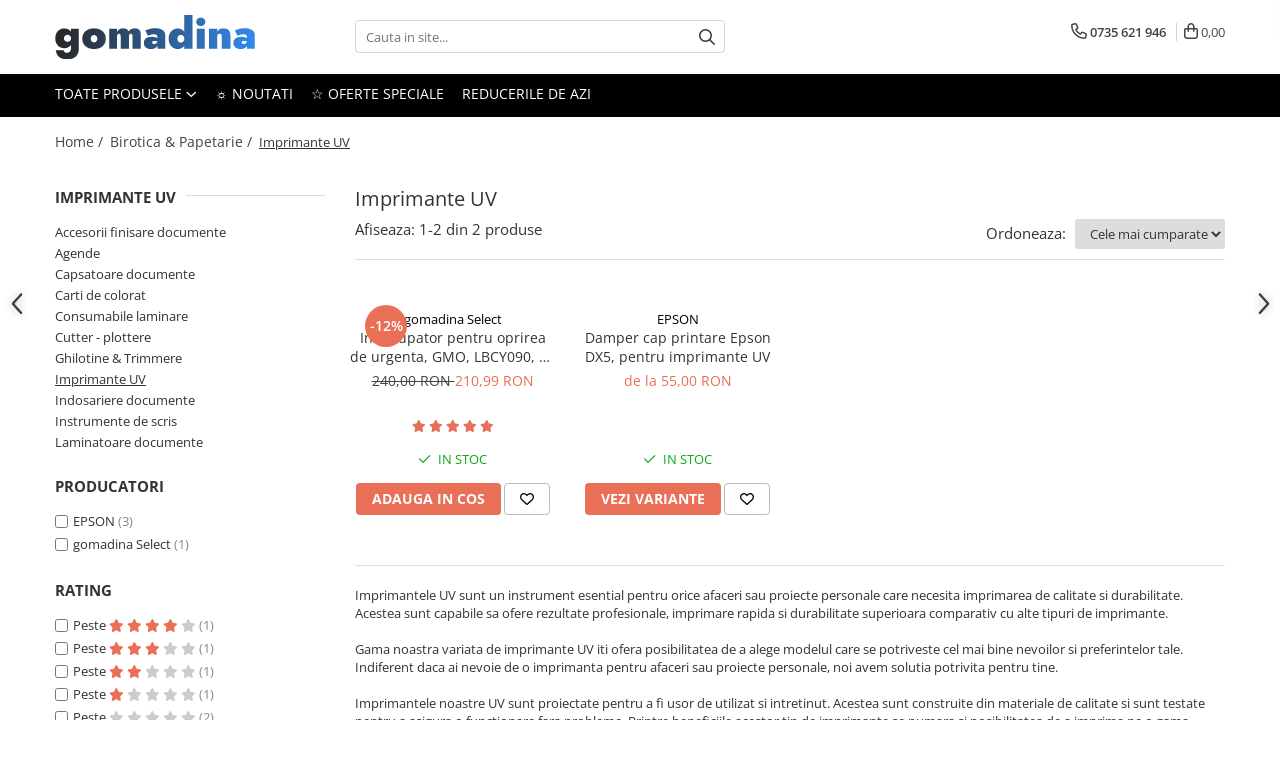

--- FILE ---
content_type: text/html; charset=UTF-8
request_url: https://www.gomadina.ro/imprimante-uv
body_size: 45980
content:
<!DOCTYPE html>

<html lang="ro-ro">

	<head>
		<meta charset="UTF-8">

		<script src="https://gomagcdn.ro/themes/fashion/js/lazysizes.min.js?v=10191338-4.243" async=""></script>

		<script>
			function g_js(callbk){typeof callbk === 'function' ? window.addEventListener("DOMContentLoaded", callbk, false) : false;}
		</script>

					<link rel="icon" sizes="48x48" href="https://gomagcdn.ro/domains/gomadina.ro/files/favicon/favicon3629.png">
			<link rel="apple-touch-icon" sizes="180x180" href="https://gomagcdn.ro/domains/gomadina.ro/files/favicon/favicon3629.png">
		
		<style>
			/*body.loading{overflow:hidden;}
			body.loading #wrapper{opacity: 0;visibility: hidden;}
			body #wrapper{opacity: 1;visibility: visible;transition:all .1s ease-out;}*/

			.main-header .main-menu{min-height:43px;}
			.-g-hide{visibility:hidden;opacity:0;}

							.-g-product-box-prp-price{font-weight: 400;display: block;font-size: 11px!important;min-height: 15px;margin: 2px 0 0;}
				.-g-product-box-prp-price-lowest{font-weight: 400;font-size: 11px!important;line-height: 1.2;min-height: 15px;margin: 2px 0 8px;}
				.-g-product-prp-price-lowest{font-weight: 400;font-size: 12px!important;line-height: 1.2;min-height: 15px;margin: 2px 0 10px;}
				.-g-product-prp-price{display: block;height: 22px;font-size:13px!important;color: #333;}
					</style>
					<link rel="preconnect" href="https://fonts.googleapis.com" >
					<link rel="preconnect" href="https://fonts.gstatic.com" crossorigin>
		
		<link rel="preconnect" href="https://gomagcdn.ro"><link rel="dns-prefetch" href="https://fonts.googleapis.com" /><link rel="dns-prefetch" href="https://fonts.gstatic.com" /><link rel="dns-prefetch" href="https://connect.facebook.net" /><link rel="dns-prefetch" href="https://www.facebook.com" /><link rel="dns-prefetch" href="https://www.googletagmanager.com" /><link rel="dns-prefetch" href="https://googleads.g.doubleclick.net" />

					<link rel="preload" as="image" href="https://gomagcdn.ro/domains/gomadina.ro/files/product/large/9955513.jpg-24-8789.jpg"   >
					<link rel="preload" as="image" href="https://gomagcdn.ro/domains/gomadina.ro/files/product/large/damper-1-782-9329.png"   >
					<link rel="preload" as="style" href="https://fonts.googleapis.com/css2?family=Jost:wght@200;300;400;500;600;700&display=swap" fetchpriority="high" onload="this.onload=null;this.rel='stylesheet'" crossorigin>
		
		<link rel="preload" href="https://gomagcdn.ro/themes/fashion/js/plugins.js?v=10191338-4.243" as="script">

		
					<link rel="preload" href="https://www.gomadina.ro/theme/default.js?v=41768039278" as="script">
				
		<link rel="preload" href="https://gomagcdn.ro/themes/fashion/js/dev.js?v=10191338-4.243" as="script">

					<noscript>
				<link rel="stylesheet" href="https://fonts.googleapis.com/css2?family=Jost:wght@200;300;400;500;600;700&display=swap">
			</noscript>
		
					<link rel="stylesheet" href="https://gomagcdn.ro/themes/fashion/css/main-min-v2.css?v=10191338-4.243-1" data-values='{"blockScripts": "1"}'>
		
					<link rel="stylesheet" href="https://www.gomadina.ro/theme/default.css?v=41768039278">
		
						<link rel="stylesheet" href="https://gomagcdn.ro/themes/fashion/css/dev-style.css?v=10191338-4.243-1">
		
		
		
		<link rel="alternate" hreflang="x-default" href="https://www.gomadina.ro/imprimante-uv">
									<!-- Global site tag (gtag.js) - Google Ads: 703758094 -->
<script async src="https://www.googletagmanager.com/gtag/js?id=AW-703758094"></script>
<script>
  window.dataLayer = window.dataLayer || [];
  function gtag(){dataLayer.push(arguments);}
  gtag('js', new Date());

  gtag('config', 'AW-703758094');
</script>					
		<meta name="expires" content="never">
		<meta name="revisit-after" content="1 days">
					<meta name="author" content="Gomag">
				<title>Imprimante UV - calitate si durabilitate la un nou nivel</title>


					<meta name="robots" content="index,follow" />
						
		<meta name="description" content="Descopera gama noastra variata de imprimante UV. Calitatea si durabilitatea la un nou nivel, imprimare rapida si rezultate profesionale. Ideal pentru afaceri sau proiecte personale">
		<meta class="viewport" name="viewport" content="width=device-width, initial-scale=1.0, user-scalable=no">
							<meta property="og:description" content="Descopera gama noastra variata de imprimante UV. Calitatea si durabilitatea la un nou nivel, imprimare rapida si rezultate profesionale. Ideal pentru afaceri sau proiecte personale"/>
							<meta property="og:image" content="https://www.gomadina.ro/domains/gomadina.ro/files/company/og-image8944.png"/>
															<link rel="canonical" href="https://www.gomadina.ro/imprimante-uv" />
			<meta property="og:url" content="https://www.gomadina.ro/imprimante-uv"/>
						
		<meta name="distribution" content="Global">
		<meta name="owner" content="www.gomadina.ro">
		<meta name="publisher" content="www.gomadina.ro">
		<meta name="rating" content="General">
		<meta name="copyright" content="Copyright www.gomadina.ro 2026. All rights reserved">
		<link rel="search" href="https://www.gomadina.ro/opensearch.ro.xml" type="application/opensearchdescription+xml" title="Cautare"/>

		
							<script src="https://gomagcdn.ro/themes/fashion/js/jquery-2.1.4.min.js"></script>
			<script defer src="https://gomagcdn.ro/themes/fashion/js/jquery.autocomplete.js?v=20181023"></script>
			<script src="https://gomagcdn.ro/themes/fashion/js/gomag.config.js?v=10191338-4.243"></script>
			<script src="https://gomagcdn.ro/themes/fashion/js/gomag.js?v=10191338-4.243"></script>
		
													
<script>
	var items = [];
	
			items.push(
			{
				id		:'0023-LBCY090',
				name	:'Intrerupator pentru oprirea de urgenta, GMO, LBCY090, cu buton de apasare',
				brand	:'gomadina Select',
				category:'Imprimante UV',
				price	:210.9900,
				google_business_vertical: 'retail'
			}
		);
			items.push(
			{
				id		:'C784',
				name	:'Damper cap printare Epson DX5, pentru imprimante UV',
				brand	:'EPSON',
				category:'Imprimante UV',
				price	:55.0000,
				google_business_vertical: 'retail'
			}
		);
	
	gtag('event', 'view_item_list', {
					item_list_id: '58',
			item_list_name: 'Imprimante UV',
				send_to	: 'AW-703758094',
		value	: 0,
		items	: [items]
	});
</script><script>	
	$(document).ready(function(){
		
		$(document).on('click', $GomagConfig.cartSummaryItemRemoveButton, function() {
			var productId = $(this).attr("data-product");
			var productSku = $(this).attr("data-productsku");
			var productPrice = $(this).attr("data-productprice");
			var productQty = $(this).attr("data-qty");
			
			gtag('event', 'remove_from_cart', {
					send_to	: 'AW-703758094',
					value	: parseFloat(productQty) * parseFloat(productPrice),
					items:[{
						id		: productSku,
						quantity: productQty,
						price	: productPrice		 
				}]
			})
			
		})
	
		$(document).on('click', $GomagConfig.checkoutItemRemoveButton, function() {
			
			var itemKey = $(this).attr('id').replace('__checkoutItemRemove','');
			var productId = $(this).data("product");
			var productSku = $(this).attr("productsku");
			var productPrice = $(this).attr("productprice");
			var productQty = $('#quantityToAdd_'+itemKey).val();
			
			gtag('event', 'remove_from_cart', {
				send_to	: 'AW-703758094',
				value	: parseFloat(productQty) * parseFloat(productPrice),
				items	:[{
					id		: productSku,
					quantity: productQty,
					price	: productPrice
				}]
			})
			
		})
	});		
	
</script>
<!-- Global site tag (gtag.js) - Google Analytics -->
<script async src="https://www.googletagmanager.com/gtag/js?id=G-GN68W3P3NM"></script>
	<script>
 window.dataLayer = window.dataLayer || [];
  function gtag(){dataLayer.push(arguments);}
    var cookieValue = '';
  var name = 'g_c_consent' + "=";
  var decodedCookie = decodeURIComponent(document.cookie);
  var ca = decodedCookie.split(';');
  for(var i = 0; i <ca.length; i++) {
	var c = ca[i];
	while (c.charAt(0) == ' ') {
	  c = c.substring(1);
	}
	if (c.indexOf(name) == 0) {
	  cookieValue = c.substring(name.length, c.length);
	}
  }



if(cookieValue == ''){
	gtag('consent', 'default', {
	  'ad_storage': 'granted',
	  'ad_user_data': 'granted',
	  'ad_personalization': 'granted',
	  'analytics_storage': 'granted',
	  'personalization_storage': 'granted',
	  'functionality_storage': 'granted',
	  'security_storage': 'granted'
	});
	} else if(cookieValue != '-1'){


			gtag('consent', 'default', {
			'ad_storage': 'granted',
			'ad_user_data': 'granted',
			'ad_personalization': 'granted',
			'analytics_storage': 'granted',
			'personalization_storage': 'granted',
			'functionality_storage': 'granted',
			'security_storage': 'granted'
		});
	} else {
	 gtag('consent', 'default', {
		  'ad_storage': 'denied',
		  'ad_user_data': 'denied',
		  'ad_personalization': 'denied',
		  'analytics_storage': 'denied',
			'personalization_storage': 'denied',
			'functionality_storage': 'denied',
			'security_storage': 'denied'
		});

		 }
</script>
<script>

	
  gtag('js', new Date());

 
$.Gomag.bind('Cookie/Policy/Consent/Denied', function(){
	gtag('consent', 'update', {
		  'ad_storage': 'denied',
		  'ad_user_data': 'denied',
		  'ad_personalization': 'denied',
		  'analytics_storage': 'denied',
			'personalization_storage': 'denied',
			'functionality_storage': 'denied',
			'security_storage': 'denied'
		});
		})
$.Gomag.bind('Cookie/Policy/Consent/Granted', function(){
	gtag('consent', 'update', {
		  'ad_storage': 'granted',
		  'ad_user_data': 'granted',
		  'ad_personalization': 'granted',
		  'analytics_storage': 'granted',
			'personalization_storage': 'granted',
			'functionality_storage': 'granted',
			'security_storage': 'granted'
		});
		})
  gtag('config', 'G-GN68W3P3NM', {allow_enhanced_conversions: true });
</script>
<script>
	function gaBuildProductVariant(product)
	{
		let _return = '';
		if(product.version != undefined)
		{
			$.each(product.version, function(i, a){
				_return += (_return == '' ? '' : ', ')+a.value;
			})
		}
		return _return;
	}

</script>
<script>
	$.Gomag.bind('Product/Add/To/Cart/After/Listing', function gaProductAddToCartLV4(event, data) {
		if(data.product !== undefined) {
			var gaProduct = false;
			if(typeof(gaProducts) != 'undefined' && gaProducts[data.product.id] != undefined)
			{
				gaProduct = gaProducts[data.product.id];

			}

			if(gaProduct == false)
			{
				gaProduct = {};
				gaProduct.item_id = data.product.id;
				gaProduct.currency = data.product.currency ? (String(data.product.currency).toLowerCase() == 'lei' ? 'RON' : data.product.currency) : 'RON';
				gaProduct.item_name =  data.product.name ;
				gaProduct.item_variant= gaBuildProductVariant(data.product);
				gaProduct.item_brand = data.product.brand;
				gaProduct.item_category = data.product.category;

			}

			gaProduct.price = parseFloat(data.product.price).toFixed(2);
			gaProduct.quantity = data.product.productQuantity;
			gtag("event", "add_to_cart", {
				currency: gaProduct.currency,
				value: parseFloat(gaProduct.price) * parseFloat(gaProduct.quantity),
				items: [
					gaProduct
				]
			});

		}
	})
	$.Gomag.bind('Product/Add/To/Cart/After/Details', function gaProductAddToCartDV4(event, data){

		if(data.product !== undefined){

			var gaProduct = false;
			if(
				typeof(gaProducts) != 'undefined'
				&&
				gaProducts[data.product.id] != undefined
			)
			{
				var gaProduct = gaProducts[data.product.id];
			}

			if(gaProduct == false)
			{
				gaProduct = {};
				gaProduct.item_id = data.product.id;
				gaProduct.currency = data.product.currency ? (String(data.product.currency).toLowerCase() == 'lei' ? 'RON' : data.product.currency) : 'RON';
				gaProduct.item_name =  data.product.name ;
				gaProduct.item_variant= gaBuildProductVariant(data.product);
				gaProduct.item_brand = data.product.brand;
				gaProduct.item_category = data.product.category;

			}

			gaProduct.price = parseFloat(data.product.price).toFixed(2);
			gaProduct.quantity = data.product.productQuantity;


			gtag("event", "add_to_cart", {
			  currency: gaProduct.currency,
			  value: parseFloat(gaProduct.price) * parseFloat(gaProduct.quantity),
			  items: [
				gaProduct
			  ]
			});
        }

	})
	 $.Gomag.bind('Product/Remove/From/Cart', function gaProductRemovedFromCartV4(event, data){
		var envData = $.Gomag.getEnvData();
		var products = envData.products;

		if(data.data.product !== undefined && products[data.data.product] !== undefined){


			var dataProduct = products[data.data.product];


			gaProduct = {};
			gaProduct.item_id = dataProduct.id;

			gaProduct.item_name =   dataProduct.name ;
			gaProduct.currency = dataProduct.currency ? (String(dataProduct.currency).toLowerCase() == 'lei' ? 'RON' : dataProduct.currency) : 'RON';
			gaProduct.item_category = dataProduct.category;
			gaProduct.item_brand = dataProduct.brand;
			gaProduct.price = parseFloat(dataProduct.price).toFixed(2);
			gaProduct.quantity = data.data.quantity;
			gaProduct.item_variant= gaBuildProductVariant(dataProduct);
			gtag("event", "remove_from_cart", {
			  currency: gaProduct.currency,
			  value: parseFloat(gaProduct.price) * parseFloat(gaProduct.quantity),
			  items: [
				gaProduct
			  ]
			});
        }

	});

	 $.Gomag.bind('Cart/Quantity/Update', function gaCartQuantityUpdateV4(event, data){
		var envData = $.Gomag.getEnvData();
		var products = envData.products;
		if(!data.data.finalQuantity || !data.data.initialQuantity)
		{
			return false;
		}
		var dataProduct = products[data.data.product];
		if(dataProduct == undefined)
		{
			return false;
		}

		gaProduct = {};
		gaProduct.item_id = dataProduct.id;
		gaProduct.currency = dataProduct.currency ? (String(dataProduct.currency).toLowerCase() == 'lei' ? 'RON' : dataProduct.currency) : 'RON';
		gaProduct.item_name =  dataProduct.name ;

		gaProduct.item_category = dataProduct.category;
		gaProduct.item_brand = dataProduct.brand;
		gaProduct.price = parseFloat(dataProduct.price).toFixed(2);
		gaProduct.item_variant= gaBuildProductVariant(dataProduct);
		if(parseFloat(data.data.initialQuantity) < parseFloat(data.data.finalQuantity))
		{
			var quantity = parseFloat(data.data.finalQuantity) - parseFloat(data.data.initialQuantity);
			gaProduct.quantity = quantity;

			gtag("event", "add_to_cart", {
			  currency: gaProduct.currency,
			  value: parseFloat(gaProduct.price) * parseFloat(gaProduct.quantity),
			  items: [
				gaProduct
			  ]
			});
		}
		else if(parseFloat(data.data.initialQuantity) > parseFloat(data.data.finalQuantity))
		{
			var quantity = parseFloat(data.data.initialQuantity) - parseFloat(data.data.finalQuantity);
			gaProduct.quantity = quantity;
			gtag("event", "remove_from_cart", {
			  currency: gaProduct.currency,
			  value: parseFloat(gaProduct.price) * parseFloat(gaProduct.quantity),
			  items: [
				gaProduct
			  ]
			});
		}

	});

</script>
<script>
function gmsc(name, value)
{
	if(value != undefined && value)
	{
		var expires = new Date();
		expires.setTime(expires.getTime() + parseInt(3600*24*1000*90));
		document.cookie = encodeURIComponent(name) + "=" + encodeURIComponent(value) + '; expires='+ expires.toUTCString() + "; path=/";
	}
}
let gmqs = window.location.search;
let gmup = new URLSearchParams(gmqs);
gmsc('g_sc', gmup.get('shop_campaign'));
gmsc('shop_utm_campaign', gmup.get('utm_campaign'));
gmsc('shop_utm_medium', gmup.get('utm_medium'));
gmsc('shop_utm_source', gmup.get('utm_source'));
</script><!-- Google Tag Manager -->
    <script>(function(w,d,s,l,i){w[l]=w[l]||[];w[l].push({'gtm.start':
    new Date().getTime(),event:'gtm.js'});var f=d.getElementsByTagName(s)[0],
    j=d.createElement(s),dl=l!='dataLayer'?'&l='+l:'';j.async=true;j.src=
    'https://www.googletagmanager.com/gtm.js?id='+i+dl;f.parentNode.insertBefore(j,f);
    })(window,document,'script','dataLayer','GTM-PPW7GLC');</script>
    <!-- End Google Tag Manager --><script>
window.dataLayer = window.dataLayer || [];
window.gtag = window.gtag || function(){dataLayer.push(arguments);}
</script><!-- Facebook Pixel Code -->
				<script>
				!function(f,b,e,v,n,t,s){if(f.fbq)return;n=f.fbq=function(){n.callMethod?
				n.callMethod.apply(n,arguments):n.queue.push(arguments)};if(!f._fbq)f._fbq=n;
				n.push=n;n.loaded=!0;n.version="2.0";n.queue=[];t=b.createElement(e);t.async=!0;
				t.src=v;s=b.getElementsByTagName(e)[0];s.parentNode.insertBefore(t,s)}(window,
				document,"script","//connect.facebook.net/en_US/fbevents.js");

				fbq("init", "1775948985888300");
				fbq("track", "PageView");</script>
				<!-- End Facebook Pixel Code -->
				<script>
				$.Gomag.bind('User/Ajax/Data/Loaded', function(event, data){
					if(data != undefined && data.data != undefined)
					{
						var eventData = data.data;
						if(eventData.facebookUserData != undefined)
						{
							$('body').append(eventData.facebookUserData);
						}
					}
				})
				</script>
				<meta name="facebook-domain-verification" content="g7tpq79c6hn2y6erqfvdj4vqnishj1" /><script>
	$.Gomag.bind('Product/Add/To/Cart/After/Listing', function(event, data){
		if(data.product !== undefined){
			gtag('event', 'add_to_cart', {
				send_to	: 'AW-703758094',
				value	: parseFloat(data.product.productQuantity) * parseFloat(data.product.price),
				items	:[{
					id		: data.product.sku,
					name	: data.product.name,
					brand	: data.product.brand,
					category: data.product.category,
					quantity: data.product.productQuantity,
					price	: data.product.price
				 
			}]
		   })
        }
	})
	$.Gomag.bind('Product/Add/To/Cart/After/Details', function(event, data){
		
		if(data.product !== undefined){
			gtag('event', 'add_to_cart', {
				send_to: 'AW-703758094',
				value: parseFloat(data.product.productQuantity) * parseFloat(data.product.price),
				items: [{
					id: data.product.sku,
					name		: data.product.name,
					brand		: data.product.brand,
					category	: data.product.category,
					quantity	: data.product.productQuantity,
					price		: data.product.price
				}]	
			})
		}
	})
   
</script><meta property="fb:app_id"                       content="195040151035245" />
<meta property="og:type"                         content="website" />
	<meta property="og:title"                        content="gomadina.ro" />
<script charset="UTF-8" src="//web.webpushs.com/js/push/11e47f8c30046774669da4047d1f79d0_1.js" async></script><meta name="google-site-verification" content="aZEvEf6iYf_NVOjVo1iRT3K6Hek_Kw2-HKydkf61-NQ" /> <meta name="msvalidate.01" content="BEFF4DD2560B2C4A43D102B781DC415D" /> <meta name="p:domain_verify" content="44a3f18ba03a1262bc6c0d3e9b40d968"/>					
		
	</head>

	<body class="" style="">

		<script >
			function _addCss(url, attribute, value, loaded){
				var _s = document.createElement('link');
				_s.rel = 'stylesheet';
				_s.href = url;
				_s.type = 'text/css';
				if(attribute)
				{
					_s.setAttribute(attribute, value)
				}
				if(loaded){
					_s.onload = function(){
						var dom = document.getElementsByTagName('body')[0];
						//dom.classList.remove('loading');
					}
				}
				var _st = document.getElementsByTagName('link')[0];
				_st.parentNode.insertBefore(_s, _st);
			}
			//_addCss('https://fonts.googleapis.com/css2?family=Open+Sans:ital,wght@0,300;0,400;0,600;0,700;1,300;1,400&display=swap');
			_addCss('https://gomagcdn.ro/themes/_fonts/Open-Sans.css');

		</script>
		<script>
				/*setTimeout(
				  function()
				  {
				   document.getElementsByTagName('body')[0].classList.remove('loading');
				  }, 1000);*/
		</script>
							
					<div id="fb-root"></div>
						<script >
			window.fbAsyncInit = function() {
			FB.init({
			appId : '1009293037888694',
			autoLogAppEvents : true,
			xfbml : true,
			version : 'v12.0'
			});
			};
			</script>
			<script async defer crossorigin="anonymous" src="https://connect.facebook.net/ro_RO/sdk.js"></script>
					
		<div id="wrapper">
			<!-- BLOCK:47a7d3c14482159440d3846341412adb start -->
<div id="_cartSummary" class="hide"></div>

<script >
	$(document).ready(function() {

		$(document).on('keypress', '.-g-input-loader', function(){
			$(this).addClass('-g-input-loading');
		})

		$.Gomag.bind('Product/Add/To/Cart/After', function(eventResponse, properties)
		{
									var data = JSON.parse(properties.data);
			$('.q-cart').html(data.quantity);
			if(parseFloat(data.quantity) > 0)
			{
				$('.q-cart').removeClass('hide');
			}
			else
			{
				$('.q-cart').addClass('hide');
			}
			$('.cartPrice').html(data.subtotal + ' ' + data.currency);
			$('.cartProductCount').html(data.quantity);


		})
		$('#_cartSummary').on('updateCart', function(event, cart) {
			var t = $(this);

			$.get('https://www.gomadina.ro/cart-update', {
				cart: cart
			}, function(data) {

				$('.q-cart').html(data.quantity);
				if(parseFloat(data.quantity) > 0)
				{
					$('.q-cart').removeClass('hide');
				}
				else
				{
					$('.q-cart').addClass('hide');
				}
				$('.cartPrice').html(data.subtotal + ' ' + data.currency);
				$('.cartProductCount').html(data.quantity);
			}, 'json');
			window.ga = window.ga || function() {
				(ga.q = ga.q || []).push(arguments)
			};
			ga('send', 'event', 'Buton', 'Click', 'Adauga_Cos');
		});

		if(window.gtag_report_conversion) {
			$(document).on("click", 'li.phone-m', function() {
				var phoneNo = $('li.phone-m').children( "a").attr('href');
				gtag_report_conversion(phoneNo);
			});

		}

	});
</script>



<header class="main-header container-bg clearfix" data-block="headerBlock">
	<div class="discount-tape container-h full -g-hide" id="_gomagHellobar"></div>

		
	<div class="top-head-bg container-h full">

		<div class="top-head container-h">
			<div class="row">
				<div class="col-md-3 col-sm-3 col-xs-5 logo-h">
					
	<a href="https://www.gomadina.ro" id="logo" data-pageId="2">
		<img src="https://gomagcdn.ro/domains/gomadina.ro/files/company/logo-gomadina-svg-1-105468772.svg" fetchpriority="high" class="img-responsive" alt="gomadina.ro" title="gomadina.ro" width="200" height="50" style="width:auto;">
	</a>
				</div>
				<div class="col-md-4 col-sm-4 col-xs-7 main search-form-box">
					
<form name="search-form" class="search-form" action="https://www.gomadina.ro/produse" id="_searchFormMainHeader">

	<input id="_autocompleteSearchMainHeader" name="c" class="input-placeholder -g-input-loader" type="text" placeholder="Cauta in site..." aria-label="Search"  value="">
	<button id="_doSearch" class="search-button" aria-hidden="true">
		<i class="fa fa-search" aria-hidden="true"></i>
	</button>

				<script >
			$(document).ready(function() {

				$('#_autocompleteSearchMainHeader').autocomplete({
					serviceUrl: 'https://www.gomadina.ro/autocomplete',
					minChars: 2,
					deferRequestBy: 700,
					appendTo: '#_searchFormMainHeader',
					width: parseInt($('#_doSearch').offset().left) - parseInt($('#_autocompleteSearchMainHeader').offset().left),
					formatResult: function(suggestion, currentValue) {
						return suggestion.value;
					},
					onSelect: function(suggestion) {
						$(this).val(suggestion.data);
					},
					onSearchComplete: function(suggestion) {
						$(this).removeClass('-g-input-loading');
					}
				});
				$(document).on('click', '#_doSearch', function(e){
					e.preventDefault();
					if($('#_autocompleteSearchMainHeader').val() != '')
					{
						$('#_searchFormMainHeader').submit();
					}
				})
			});
		</script>
	

</form>
				</div>
				<div class="col-md-5 col-sm-5 acount-section">
					
<ul>
	<li class="search-m hide">
		<a href="#" class="-g-no-url" aria-label="Cauta in site..." data-pageId="">
			<i class="fa fa-search search-open" aria-hidden="true"></i>
			<i style="display:none" class="fa fa-times search-close" aria-hidden="true"></i>
		</a>
	</li>
	<li class="-g-user-icon -g-user-icon-empty">
			
	</li>
	
				<li class="contact-header">
			<a href="tel:0735 621 946" aria-label="Contacteaza-ne" data-pageId="3">
				<i class="fa fa-phone" aria-hidden="true"></i>
								<span>0735 621 946</span>
			</a>
		</li>
			<li class="wishlist-header hide">
		<a href="https://www.gomadina.ro/wishlist" aria-label="Wishlist" data-pageId="28">
			<span class="-g-wishlist-product-count -g-hide"></span>
			<i class="fa fa-heart-o" aria-hidden="true"></i>
			<span class="">Favorite</span>
		</a>
	</li>
	<li class="cart-header-btn cart">
		<a class="cart-drop _showCartHeader" href="https://www.gomadina.ro/cos-de-cumparaturi" aria-label="Cos de cumparaturi">
			<span class="q-cart hide">0</span>
			<i class="fa fa-shopping-bag" aria-hidden="true"></i>
			<span class="count cartPrice">0,00
				
			</span>
		</a>
					<div class="cart-dd  _cartShow cart-closed"></div>
			</li>

	</ul>

	<script>
		$(document).ready(function() {
			//Cart
							$('.cart').mouseenter(function() {
					$.Gomag.showCartSummary('div._cartShow');
				}).mouseleave(function() {
					$.Gomag.hideCartSummary('div._cartShow');
					$('div._cartShow').removeClass('cart-open');
				});
						$(document).on('click', '.dropdown-toggle', function() {
				window.location = $(this).attr('href');
			})
		})
	</script>

				</div>
			</div>
		</div>
	</div>


<div id="navigation">
	<nav id="main-menu" class="main-menu container-h full clearfix">
		<a href="#" class="menu-trg -g-no-url" title="Produse">
			<span>&nbsp;</span>
		</a>
		
<div class="container-h nav-menu-hh clearfix">

	<!-- BASE MENU -->
	<ul class="
			nav-menu base-menu
			
			
		">

		<li class="all-product-button menu-drop">
			<a class="" href="https://www.gomadina.ro/produse">Toate Produsele <i class="fa fa-angle-down"></i></a>
			<div class="menu-dd">
				

	<ul class="FH">
			
		<li class="ifDrop __GomagMM ">
							<a
					href="https://www.gomadina.ro/gadgeturi"
					class="  "
					rel="  "
					
					title="Gadgeturi smart"
					data-Gomag=''
					data-block-name="mainMenuD0"
					data-pageId= "80"
					data-block="mainMenuD">
											<span class="list">Gadgeturi smart</span>
						<i class="fa fa-angle-right"></i>
				</a>

										<ul class="drop-list clearfix w100">
															<li class="image">
																	</li>
																																						<li class="fl">
										<div class="col">
											<p class="title">
												<a
												href="https://www.gomadina.ro/trackere-gps"
												class="title    "
												rel="  "
												
												title="Trackere GPS"
												data-Gomag=''
												data-block-name="mainMenuD1"
												data-block="mainMenuD"
												data-pageId= "80"
												>
																										Trackere GPS
												</a>
											</p>
																						
										</div>
									</li>
																																<li class="fl">
										<div class="col">
											<p class="title">
												<a
												href="https://www.gomadina.ro/inele"
												class="title    "
												rel="  "
												
												title="Inele smart"
												data-Gomag=''
												data-block-name="mainMenuD1"
												data-block="mainMenuD"
												data-pageId= "80"
												>
																										Inele smart
												</a>
											</p>
																						
										</div>
									</li>
																																<li class="fl">
										<div class="col">
											<p class="title">
												<a
												href="https://www.gomadina.ro/portofele-smart"
												class="title    "
												rel="  "
												
												title="Portofele smart"
												data-Gomag=''
												data-block-name="mainMenuD1"
												data-block="mainMenuD"
												data-pageId= "80"
												>
																										Portofele smart
												</a>
											</p>
																						
										</div>
									</li>
																													</ul>
									
		</li>
		
		<li class="ifDrop __GomagMM ">
							<a
					href="https://www.gomadina.ro/ingrijire-personala"
					class="  "
					rel="  "
					
					title="Ingrijire personala"
					data-Gomag=''
					data-block-name="mainMenuD0"
					data-pageId= "80"
					data-block="mainMenuD">
											<span class="list">Ingrijire personala</span>
						<i class="fa fa-angle-right"></i>
				</a>

										<ul class="drop-list clearfix w100">
															<li class="image">
																	</li>
																																						<li class="fl">
										<div class="col">
											<p class="title">
												<a
												href="https://www.gomadina.ro/aparate-accesorii-ingrijire-personala"
												class="title    "
												rel="  "
												
												title="Aparate & Accesorii ingrijire personala"
												data-Gomag=''
												data-block-name="mainMenuD1"
												data-block="mainMenuD"
												data-pageId= "80"
												>
																										Aparate &amp; Accesorii ingrijire personala
												</a>
											</p>
																						
										</div>
									</li>
																																<li class="fl">
										<div class="col">
											<p class="title">
												<a
												href="https://www.gomadina.ro/articole-sanatate-wellness"
												class="title    "
												rel="  "
												
												title="Articole Sanatate & Wellness"
												data-Gomag=''
												data-block-name="mainMenuD1"
												data-block="mainMenuD"
												data-pageId= "80"
												>
																										Articole Sanatate &amp; Wellness
												</a>
											</p>
																						
										</div>
									</li>
																																<li class="fl">
										<div class="col">
											<p class="title">
												<a
												href="https://www.gomadina.ro/cosmetice-si-produse-ingrijire-personala"
												class="title    "
												rel="  "
												
												title="Cosmetice & Produse ingrijire personala"
												data-Gomag=''
												data-block-name="mainMenuD1"
												data-block="mainMenuD"
												data-pageId= "80"
												>
																										Cosmetice &amp; Produse ingrijire personala
												</a>
											</p>
																						
										</div>
									</li>
																																<li class="fl">
										<div class="col">
											<p class="title">
												<a
												href="https://www.gomadina.ro/parfumuri"
												class="title    "
												rel="  "
												
												title="Parfumuri cu feromoni"
												data-Gomag=''
												data-block-name="mainMenuD1"
												data-block="mainMenuD"
												data-pageId= "80"
												>
																										Parfumuri cu feromoni
												</a>
											</p>
																						
										</div>
									</li>
																																<li class="fl">
										<div class="col">
											<p class="title">
												<a
												href="https://www.gomadina.ro/periute-dinti"
												class="title    "
												rel="  "
												
												title="Periute dinti"
												data-Gomag=''
												data-block-name="mainMenuD1"
												data-block="mainMenuD"
												data-pageId= "80"
												>
																										Periute dinti
												</a>
											</p>
																						
										</div>
									</li>
																																<li class="fl">
										<div class="col">
											<p class="title">
												<a
												href="https://www.gomadina.ro/produse-albire-si-curatare-dinti"
												class="title    "
												rel="  "
												
												title="Produse albire si curatare dinti"
												data-Gomag=''
												data-block-name="mainMenuD1"
												data-block="mainMenuD"
												data-pageId= "80"
												>
																										Produse albire si curatare dinti
												</a>
											</p>
																						
										</div>
									</li>
																													</ul>
									
		</li>
		
		<li class="ifDrop __GomagMM ">
							<a
					href="https://www.gomadina.ro/fashion"
					class="  "
					rel="  "
					
					title="Fashion"
					data-Gomag=''
					data-block-name="mainMenuD0"
					data-pageId= "80"
					data-block="mainMenuD">
											<span class="list">Fashion</span>
						<i class="fa fa-angle-right"></i>
				</a>

										<ul class="drop-list clearfix w100">
															<li class="image">
																	</li>
																																						<li class="fl">
										<div class="col">
											<p class="title">
												<a
												href="https://www.gomadina.ro/accesorii-pentru-cap-si-par"
												class="title    "
												rel="  "
												
												title="Accesorii pentru cap si par"
												data-Gomag=''
												data-block-name="mainMenuD1"
												data-block="mainMenuD"
												data-pageId= "80"
												>
																										Accesorii pentru cap si par
												</a>
											</p>
																						
										</div>
									</li>
																																<li class="fl">
										<div class="col">
											<p class="title">
												<a
												href="https://www.gomadina.ro/articole-vestimentare"
												class="title    "
												rel="  "
												
												title="Accesorii vestimentare"
												data-Gomag=''
												data-block-name="mainMenuD1"
												data-block="mainMenuD"
												data-pageId= "80"
												>
																										Accesorii vestimentare
												</a>
											</p>
																						
										</div>
									</li>
																																<li class="fl">
										<div class="col">
											<p class="title">
												<a
												href="https://www.gomadina.ro/bratari-95"
												class="title    "
												rel="  "
												
												title="Bratari"
												data-Gomag=''
												data-block-name="mainMenuD1"
												data-block="mainMenuD"
												data-pageId= "80"
												>
																										Bratari
												</a>
											</p>
																						
										</div>
									</li>
																																<li class="fl">
										<div class="col">
											<p class="title">
												<a
												href="https://www.gomadina.ro/ceasuri"
												class="title    "
												rel="  "
												
												title="Ceasuri"
												data-Gomag=''
												data-block-name="mainMenuD1"
												data-block="mainMenuD"
												data-pageId= "80"
												>
																										Ceasuri
												</a>
											</p>
																						
										</div>
									</li>
																																<li class="fl">
										<div class="col">
											<p class="title">
												<a
												href="https://www.gomadina.ro/cercei"
												class="title    "
												rel="  "
												
												title="Cercei"
												data-Gomag=''
												data-block-name="mainMenuD1"
												data-block="mainMenuD"
												data-pageId= "80"
												>
																										Cercei
												</a>
											</p>
																						
										</div>
									</li>
																																<li class="fl">
										<div class="col">
											<p class="title">
												<a
												href="https://www.gomadina.ro/coliere-lantisoare-si-chokere"
												class="title    "
												rel="  "
												
												title="Coliere, lantisoare si chokere"
												data-Gomag=''
												data-block-name="mainMenuD1"
												data-block="mainMenuD"
												data-pageId= "80"
												>
																										Coliere, lantisoare si chokere
												</a>
											</p>
																						
										</div>
									</li>
																																<li class="fl">
										<div class="col">
											<p class="title">
												<a
												href="https://www.gomadina.ro/ochelari"
												class="title    "
												rel="  "
												
												title="Ochelari"
												data-Gomag=''
												data-block-name="mainMenuD1"
												data-block="mainMenuD"
												data-pageId= "80"
												>
																										Ochelari
												</a>
											</p>
																						
										</div>
									</li>
																																<li class="fl">
										<div class="col">
											<p class="title">
												<a
												href="https://www.gomadina.ro/portofele"
												class="title    "
												rel="  "
												
												title="Portofele dama"
												data-Gomag=''
												data-block-name="mainMenuD1"
												data-block="mainMenuD"
												data-pageId= "80"
												>
																										Portofele dama
												</a>
											</p>
																						
										</div>
									</li>
																																<li class="fl">
										<div class="col">
											<p class="title">
												<a
												href="https://www.gomadina.ro/seturi-de-bijuterii"
												class="title    "
												rel="  "
												
												title="Seturi de bijuterii"
												data-Gomag=''
												data-block-name="mainMenuD1"
												data-block="mainMenuD"
												data-pageId= "80"
												>
																										Seturi de bijuterii
												</a>
											</p>
																						
										</div>
									</li>
																													</ul>
									
		</li>
		
		<li class="ifDrop __GomagMM ">
							<a
					href="https://www.gomadina.ro/pc-periferice-accesorii-it"
					class="  "
					rel="  "
					
					title="PC, Periferice & Accesorii IT"
					data-Gomag=''
					data-block-name="mainMenuD0"
					data-pageId= "80"
					data-block="mainMenuD">
											<span class="list">PC, Periferice &amp; Accesorii IT</span>
						<i class="fa fa-angle-right"></i>
				</a>

										<ul class="drop-list clearfix w100">
															<li class="image">
																	</li>
																																						<li class="fl">
										<div class="col">
											<p class="title">
												<a
												href="https://www.gomadina.ro/huse-telefoane-mobile"
												class="title    "
												rel="  "
												
												title="Huse telefoane mobile"
												data-Gomag=''
												data-block-name="mainMenuD1"
												data-block="mainMenuD"
												data-pageId= "80"
												>
																										Huse telefoane mobile
												</a>
											</p>
																						
										</div>
									</li>
																																<li class="fl">
										<div class="col">
											<p class="title">
												<a
												href="https://www.gomadina.ro/componente-software"
												class="title    "
												rel="  "
												
												title="Componente PC & Software"
												data-Gomag=''
												data-block-name="mainMenuD1"
												data-block="mainMenuD"
												data-pageId= "80"
												>
																										Componente PC &amp; Software
												</a>
											</p>
																						
										</div>
									</li>
																																<li class="fl">
										<div class="col">
											<p class="title">
												<a
												href="https://www.gomadina.ro/baterii-externe"
												class="title    "
												rel="  "
												
												title="Baterii externe"
												data-Gomag=''
												data-block-name="mainMenuD1"
												data-block="mainMenuD"
												data-pageId= "80"
												>
																										Baterii externe
												</a>
											</p>
																						
										</div>
									</li>
																																<li class="fl">
										<div class="col">
											<p class="title">
												<a
												href="https://www.gomadina.ro/boxe-portabile-cu-bluetooth"
												class="title    "
												rel="  "
												
												title="Boxe portabile, cu bluetooth"
												data-Gomag=''
												data-block-name="mainMenuD1"
												data-block="mainMenuD"
												data-pageId= "80"
												>
																										Boxe portabile, cu bluetooth
												</a>
											</p>
																						
										</div>
									</li>
																																<li class="fl">
										<div class="col">
											<p class="title">
												<a
												href="https://www.gomadina.ro/cabluri-de-incarcare"
												class="title    "
												rel="  "
												
												title="Cabluri de incarcare"
												data-Gomag=''
												data-block-name="mainMenuD1"
												data-block="mainMenuD"
												data-pageId= "80"
												>
																										Cabluri de incarcare
												</a>
											</p>
																						
										</div>
									</li>
																																<li class="fl">
										<div class="col">
											<p class="title">
												<a
												href="https://www.gomadina.ro/casti-audio-portabile"
												class="title    "
												rel="  "
												
												title="Casti & Audio portabile"
												data-Gomag=''
												data-block-name="mainMenuD1"
												data-block="mainMenuD"
												data-pageId= "80"
												>
																										Casti &amp; Audio portabile
												</a>
											</p>
																						
										</div>
									</li>
																																<li class="fl">
										<div class="col">
											<p class="title">
												<a
												href="https://www.gomadina.ro/huse-laptop"
												class="title    "
												rel="  "
												
												title="Huse laptop"
												data-Gomag=''
												data-block-name="mainMenuD1"
												data-block="mainMenuD"
												data-pageId= "80"
												>
																										Huse laptop
												</a>
											</p>
																						
										</div>
									</li>
																																<li class="fl">
										<div class="col">
											<p class="title">
												<a
												href="https://www.gomadina.ro/memorii-usb"
												class="title    "
												rel="  "
												
												title="Stick-uri memorie USB"
												data-Gomag=''
												data-block-name="mainMenuD1"
												data-block="mainMenuD"
												data-pageId= "80"
												>
																										Stick-uri memorie USB
												</a>
											</p>
																						
										</div>
									</li>
																													</ul>
									
		</li>
		
		<li class="ifDrop __GomagMM ">
							<a
					href="https://www.gomadina.ro/accesorii-auto-interioare-exterioare"
					class="  "
					rel="  "
					
					title="Accesorii auto interioare & exterioare"
					data-Gomag=''
					data-block-name="mainMenuD0"
					data-pageId= "80"
					data-block="mainMenuD">
											<span class="list">Accesorii auto interioare &amp; exterioare</span>
						<i class="fa fa-angle-right"></i>
				</a>

										<ul class="drop-list clearfix w100">
															<li class="image">
																	</li>
																																						<li class="fl">
										<div class="col">
											<p class="title">
												<a
												href="https://www.gomadina.ro/accesorii-auto"
												class="title    "
												rel="  "
												
												title="Accesorii diverse"
												data-Gomag=''
												data-block-name="mainMenuD1"
												data-block="mainMenuD"
												data-pageId= "80"
												>
																										Accesorii diverse
												</a>
											</p>
																						
										</div>
									</li>
																																<li class="fl">
										<div class="col">
											<p class="title">
												<a
												href="https://www.gomadina.ro/confort-auto"
												class="title    "
												rel="  "
												
												title="Confort auto"
												data-Gomag=''
												data-block-name="mainMenuD1"
												data-block="mainMenuD"
												data-pageId= "80"
												>
																										Confort auto
												</a>
											</p>
																						
										</div>
									</li>
																																<li class="fl">
										<div class="col">
											<p class="title">
												<a
												href="https://www.gomadina.ro/curatare-auto"
												class="title    "
												rel="  "
												
												title="Curatare auto"
												data-Gomag=''
												data-block-name="mainMenuD1"
												data-block="mainMenuD"
												data-pageId= "80"
												>
																										Curatare auto
												</a>
											</p>
																						
										</div>
									</li>
																																<li class="fl">
										<div class="col">
											<p class="title">
												<a
												href="https://www.gomadina.ro/suporturi-auto-pentru-telefon"
												class="title    "
												rel="  "
												
												title="Suporturi auto pentru telefon"
												data-Gomag=''
												data-block-name="mainMenuD1"
												data-block="mainMenuD"
												data-pageId= "80"
												>
																										Suporturi auto pentru telefon
												</a>
											</p>
																						
										</div>
									</li>
																													</ul>
									
		</li>
		
		<li class="ifDrop __GomagMM ">
							<a
					href="https://www.gomadina.ro/casa-gradina-bricolaj"
					class="  "
					rel="  "
					
					title="Casa, Gradina & Bricolaj"
					data-Gomag=''
					data-block-name="mainMenuD0"
					data-pageId= "80"
					data-block="mainMenuD">
											<span class="list">Casa, Gradina &amp; Bricolaj</span>
						<i class="fa fa-angle-right"></i>
				</a>

										<ul class="drop-list clearfix w100">
															<li class="image">
																	</li>
																																						<li class="fl">
										<div class="col">
											<p class="title">
												<a
												href="https://www.gomadina.ro/articole-pentru-bucatarie-servire"
												class="title    "
												rel="  "
												
												title="Articole pentru Bucatarie & Servire"
												data-Gomag=''
												data-block-name="mainMenuD1"
												data-block="mainMenuD"
												data-pageId= "80"
												>
																										Articole pentru Bucatarie &amp; Servire
												</a>
											</p>
																						
										</div>
									</li>
																																<li class="fl">
										<div class="col">
											<p class="title">
												<a
												href="https://www.gomadina.ro/decoratiuni"
												class="title    "
												rel="  "
												
												title="Decoratiuni"
												data-Gomag=''
												data-block-name="mainMenuD1"
												data-block="mainMenuD"
												data-pageId= "80"
												>
																										Decoratiuni
												</a>
											</p>
																						
										</div>
									</li>
																																<li class="fl">
										<div class="col">
											<p class="title">
												<a
												href="https://www.gomadina.ro/jocuri-de-societate"
												class="title    "
												rel="  "
												
												title="Jocuri de societate"
												data-Gomag=''
												data-block-name="mainMenuD1"
												data-block="mainMenuD"
												data-pageId= "80"
												>
																										Jocuri de societate
												</a>
											</p>
																						
										</div>
									</li>
																																<li class="fl">
										<div class="col">
											<p class="title">
												<a
												href="https://www.gomadina.ro/monede-crypto"
												class="title    "
												rel="  "
												
												title="Monede pentru colectionari"
												data-Gomag=''
												data-block-name="mainMenuD1"
												data-block="mainMenuD"
												data-pageId= "80"
												>
																										Monede pentru colectionari
												</a>
											</p>
																						
										</div>
									</li>
																																<li class="fl">
										<div class="col">
											<p class="title">
												<a
												href="https://www.gomadina.ro/petshop"
												class="title    "
												rel="  "
												
												title="Petshop"
												data-Gomag=''
												data-block-name="mainMenuD1"
												data-block="mainMenuD"
												data-pageId= "80"
												>
																										Petshop
												</a>
											</p>
																						
										</div>
									</li>
																																<li class="fl">
										<div class="col">
											<p class="title">
												<a
												href="https://www.gomadina.ro/smart-home"
												class="title    "
												rel="  "
												
												title="Smart Home"
												data-Gomag=''
												data-block-name="mainMenuD1"
												data-block="mainMenuD"
												data-pageId= "80"
												>
																										Smart Home
												</a>
											</p>
																						
										</div>
									</li>
																																<li class="fl">
										<div class="col">
											<p class="title">
												<a
												href="https://www.gomadina.ro/supape-cu-sens-unic"
												class="title    "
												rel="  "
												
												title="Supape de sens unic"
												data-Gomag=''
												data-block-name="mainMenuD1"
												data-block="mainMenuD"
												data-pageId= "80"
												>
																										Supape de sens unic
												</a>
											</p>
																						
										</div>
									</li>
																																<li class="fl">
										<div class="col">
											<p class="title">
												<a
												href="https://www.gomadina.ro/termometre"
												class="title    "
												rel="  "
												
												title="Termometre de corp"
												data-Gomag=''
												data-block-name="mainMenuD1"
												data-block="mainMenuD"
												data-pageId= "80"
												>
																										Termometre de corp
												</a>
											</p>
																						
										</div>
									</li>
																													</ul>
									
		</li>
		
		<li class="ifDrop __GomagMM ">
							<a
					href="https://www.gomadina.ro/birotica-papetarie"
					class="  "
					rel="  "
					
					title="Birotica & Papetarie"
					data-Gomag=''
					data-block-name="mainMenuD0"
					data-pageId= "80"
					data-block="mainMenuD">
											<span class="list">Birotica &amp; Papetarie</span>
						<i class="fa fa-angle-right"></i>
				</a>

										<ul class="drop-list clearfix w100">
															<li class="image">
																	</li>
																																						<li class="fl">
										<div class="col">
											<p class="title">
												<a
												href="https://www.gomadina.ro/accesorii-finisare-documente"
												class="title    "
												rel="  "
												
												title="Accesorii finisare documente"
												data-Gomag=''
												data-block-name="mainMenuD1"
												data-block="mainMenuD"
												data-pageId= "80"
												>
																										Accesorii finisare documente
												</a>
											</p>
																						
										</div>
									</li>
																																<li class="fl">
										<div class="col">
											<p class="title">
												<a
												href="https://www.gomadina.ro/agende"
												class="title    "
												rel="  "
												
												title="Agende"
												data-Gomag=''
												data-block-name="mainMenuD1"
												data-block="mainMenuD"
												data-pageId= "80"
												>
																										Agende
												</a>
											</p>
																						
										</div>
									</li>
																																<li class="fl">
										<div class="col">
											<p class="title">
												<a
												href="https://www.gomadina.ro/capsatoare-documente"
												class="title    "
												rel="  "
												
												title="Capsatoare documente"
												data-Gomag=''
												data-block-name="mainMenuD1"
												data-block="mainMenuD"
												data-pageId= "80"
												>
																										Capsatoare documente
												</a>
											</p>
																						
										</div>
									</li>
																																<li class="fl">
										<div class="col">
											<p class="title">
												<a
												href="https://www.gomadina.ro/carti-de-colorat"
												class="title    "
												rel="  "
												
												title="Carti de colorat"
												data-Gomag=''
												data-block-name="mainMenuD1"
												data-block="mainMenuD"
												data-pageId= "80"
												>
																										Carti de colorat
												</a>
											</p>
																						
										</div>
									</li>
																																<li class="fl">
										<div class="col">
											<p class="title">
												<a
												href="https://www.gomadina.ro/consumabile-laminare"
												class="title    "
												rel="  "
												
												title="Consumabile laminare"
												data-Gomag=''
												data-block-name="mainMenuD1"
												data-block="mainMenuD"
												data-pageId= "80"
												>
																										Consumabile laminare
												</a>
											</p>
																						
										</div>
									</li>
																																<li class="fl">
										<div class="col">
											<p class="title">
												<a
												href="https://www.gomadina.ro/cutter-plottere"
												class="title    "
												rel="  "
												
												title="Cutter - plottere"
												data-Gomag=''
												data-block-name="mainMenuD1"
												data-block="mainMenuD"
												data-pageId= "80"
												>
																										Cutter - plottere
												</a>
											</p>
																						
										</div>
									</li>
																																<li class="fl">
										<div class="col">
											<p class="title">
												<a
												href="https://www.gomadina.ro/ghilotine-trimmere"
												class="title    "
												rel="  "
												
												title="Ghilotine & Trimmere"
												data-Gomag=''
												data-block-name="mainMenuD1"
												data-block="mainMenuD"
												data-pageId= "80"
												>
																										Ghilotine &amp; Trimmere
												</a>
											</p>
																						
										</div>
									</li>
																																<li class="fl">
										<div class="col">
											<p class="title">
												<a
												href="https://www.gomadina.ro/imprimante-uv"
												class="title  -g-active-menu  "
												rel="  "
												
												title="Imprimante UV"
												data-Gomag=''
												data-block-name="mainMenuD1"
												data-block="mainMenuD"
												data-pageId= "80"
												>
																										Imprimante UV
												</a>
											</p>
																						
										</div>
									</li>
																																<li class="fl">
										<div class="col">
											<p class="title">
												<a
												href="https://www.gomadina.ro/indosariere-documente"
												class="title    "
												rel="  "
												
												title="Indosariere documente"
												data-Gomag=''
												data-block-name="mainMenuD1"
												data-block="mainMenuD"
												data-pageId= "80"
												>
																										Indosariere documente
												</a>
											</p>
																						
										</div>
									</li>
																																<li class="fl">
										<div class="col">
											<p class="title">
												<a
												href="https://www.gomadina.ro/instrumente-de-scris"
												class="title    "
												rel="  "
												
												title="Instrumente de scris"
												data-Gomag=''
												data-block-name="mainMenuD1"
												data-block="mainMenuD"
												data-pageId= "80"
												>
																										Instrumente de scris
												</a>
											</p>
																						
										</div>
									</li>
																																<li class="fl">
										<div class="col">
											<p class="title">
												<a
												href="https://www.gomadina.ro/laminatoare-documente"
												class="title    "
												rel="  "
												
												title="Laminatoare documente"
												data-Gomag=''
												data-block-name="mainMenuD1"
												data-block="mainMenuD"
												data-pageId= "80"
												>
																										Laminatoare documente
												</a>
											</p>
																						
										</div>
									</li>
																													</ul>
									
		</li>
				</ul>
			</div>
		</li>

		

	
		<li class="menu-drop __GomagSM   ">

			<a
				href="https://www.gomadina.ro/noutati"
				rel="  "
				
				title="☼ Noutati"
				data-Gomag=''
				data-block="mainMenuD"
				data-pageId= "12"
				class=" "
			>
								☼ Noutati
							</a>
					</li>
	
		<li class="menu-drop __GomagSM   ">

			<a
				href="https://www.gomadina.ro/promotii"
				rel="  "
				
				title="☆ Oferte speciale"
				data-Gomag=''
				data-block="mainMenuD"
				data-pageId= "13"
				class=" "
			>
								☆ Oferte speciale
							</a>
					</li>
	
		<li class="menu-drop __GomagSM   ">

			<a
				href="https://www.gomadina.ro/extra-reducerile-momentului"
				rel="  "
				
				title="Reducerile de azi"
				data-Gomag=''
				data-block="mainMenuD"
				data-pageId= "113"
				class=" "
			>
								Reducerile de azi
							</a>
					</li>
	
	</ul> <!-- end of BASE MENU -->

</div>
		<ul class="mobile-icon fr">

							<li class="phone-m">
					<a href="tel:0735 621 946" title="Contacteaza-ne">
												<i class="fa fa-phone" aria-hidden="true"></i>
					</a>
				</li>
									<li class="user-m -g-user-icon -g-user-icon-empty">
			</li>
			<li class="wishlist-header-m hide">
				<a href="https://www.gomadina.ro/wishlist">
					<span class="-g-wishlist-product-count"></span>
					<i class="fa fa-heart-o" aria-hidden="true"></i>

				</a>
			</li>
			<li class="cart-m">
				<a href="https://www.gomadina.ro/cos-de-cumparaturi">
					<span class="q-cart hide">0</span>
					<i class="fa fa-shopping-bag" aria-hidden="true"></i>
				</a>
			</li>
			<li class="search-m">
				<a href="#" class="-g-no-url" aria-label="Cauta in site...">
					<i class="fa fa-search search-open" aria-hidden="true"></i>
					<i style="display:none" class="fa fa-times search-close" aria-hidden="true"></i>
				</a>
			</li>
					</ul>
	</nav>
	<!-- end main-nav -->

	<div style="display:none" class="search-form-box search-toggle">
		<form name="search-form" class="search-form" action="https://www.gomadina.ro/produse" id="_searchFormMobileToggle">
			<input id="_autocompleteSearchMobileToggle" name="c" class="input-placeholder -g-input-loader" type="text" autofocus="autofocus" value="" placeholder="Cauta in site..." aria-label="Search">
			<button id="_doSearchMobile" class="search-button" aria-hidden="true">
				<i class="fa fa-search" aria-hidden="true"></i>
			</button>

										<script >
					$(document).ready(function() {
						$('#_autocompleteSearchMobileToggle').autocomplete({
							serviceUrl: 'https://www.gomadina.ro/autocomplete',
							minChars: 2,
							deferRequestBy: 700,
							appendTo: '#_searchFormMobileToggle',
							width: parseInt($('#_doSearchMobile').offset().left) - parseInt($('#_autocompleteSearchMobileToggle').offset().left),
							formatResult: function(suggestion, currentValue) {
								return suggestion.value;
							},
							onSelect: function(suggestion) {
								$(this).val(suggestion.data);
							},
							onSearchComplete: function(suggestion) {
								$(this).removeClass('-g-input-loading');
							}
						});

						$(document).on('click', '#_doSearchMobile', function(e){
							e.preventDefault();
							if($('#_autocompleteSearchMobileToggle').val() != '')
							{
								$('#_searchFormMobileToggle').submit();
							}
						})
					});
				</script>
			
		</form>
	</div>
</div>

</header>
<!-- end main-header --><!-- BLOCK:47a7d3c14482159440d3846341412adb end -->
			
<!-- category page start -->
 

		<div class="container-h container-bg breadcrumb-box clearfix  -g-breadcrumbs-container">
			<div class="breadcrumb breadcrumb2 bread-static">
				<div class="breadcrumbs-box">
					<ol>
						<li><a href="https://www.gomadina.ro/">Home&nbsp;/&nbsp;</a></li>

													<li><a href="https://www.gomadina.ro/birotica-papetarie">Birotica &amp; Papetarie&nbsp;/&nbsp;</a></li>
																											<li class="active">Imprimante UV</li>
													
											</ol>
				</div>
			</div>
		</div>
 
<div id="category-page" class="container-h container-bg  ">
	<div class="row">

		<div class="category-content col-sm-9 col-xs-12 fr">

						
										<h1 class="catTitle"> Imprimante UV </h1>
			
					</div>

		
			<div class="filter-group col-sm-3 col-xs-12" id="nav-filter">
				<div class="filter-holder">
															<div class="filter box -g-category-sidebar-categories -g-category-sidebar-leaf" data-filterkey="categories">
											<div class="title-h line">
																							 											<p class="title" data-categoryimage="">
											Imprimante UV
										</p>
																														</div>
										<ul class="option-group cat ignoreMore">
																																																																																																																																																																																																																																																																																																																																																																																																														
																																																									<li>
												<a
													
													href="https://www.gomadina.ro/accesorii-finisare-documente">
													Accesorii finisare documente
												</a>
												<span></span>
											</li>
																																																																								<li>
												<a
													
													href="https://www.gomadina.ro/agende">
													Agende
												</a>
												<span></span>
											</li>
																																																																								<li>
												<a
													
													href="https://www.gomadina.ro/capsatoare-documente">
													Capsatoare documente
												</a>
												<span></span>
											</li>
																																																																								<li>
												<a
													
													href="https://www.gomadina.ro/carti-de-colorat">
													Carti de colorat
												</a>
												<span></span>
											</li>
																																																																								<li>
												<a
													
													href="https://www.gomadina.ro/consumabile-laminare">
													Consumabile laminare
												</a>
												<span></span>
											</li>
																																																																								<li>
												<a
													
													href="https://www.gomadina.ro/cutter-plottere">
													Cutter - plottere
												</a>
												<span></span>
											</li>
																																																																								<li>
												<a
													
													href="https://www.gomadina.ro/ghilotine-trimmere">
													Ghilotine &amp; Trimmere
												</a>
												<span></span>
											</li>
																																																																								<li>
												<a
													class="active-account"
													href="https://www.gomadina.ro/imprimante-uv">
													Imprimante UV
												</a>
												<span></span>
											</li>
																																																																								<li>
												<a
													
													href="https://www.gomadina.ro/indosariere-documente">
													Indosariere documente
												</a>
												<span></span>
											</li>
																																																																								<li>
												<a
													
													href="https://www.gomadina.ro/instrumente-de-scris">
													Instrumente de scris
												</a>
												<span></span>
											</li>
																																																																								<li>
												<a
													
													href="https://www.gomadina.ro/laminatoare-documente">
													Laminatoare documente
												</a>
												<span></span>
											</li>
																																													</ul>
				</div>
					
		
			
																																					<div class="filter box " data-filterkey="Producatori">
								<div class="title-h">
									<p class="title">
										Producatori
									</p>
								</div>

																	<ul class="option-group   ">
																																	<li class="">
													<label for="__labelbrand-52">
														<input id="__labelbrand-52"  type="checkbox" value="https://www.gomadina.ro/imprimante-uv/epson?_crawl=0" class="-g-filter-input" data-baseurl="epson" data-addnocrawl="1">
														<a href="https://www.gomadina.ro/imprimante-uv/epson?_crawl=0" class="-g-filter-label" data-filtervalue="epson">EPSON</a>
																													<span>(3)</span>
																											</label>
												</li>
																																												<li class="">
													<label for="__labelbrand-2">
														<input id="__labelbrand-2"  type="checkbox" value="https://www.gomadina.ro/imprimante-uv/select?_crawl=0" class="-g-filter-input" data-baseurl="select" data-addnocrawl="1">
														<a href="https://www.gomadina.ro/imprimante-uv/select?_crawl=0" class="-g-filter-label" data-filtervalue="select">gomadina Select</a>
																													<span>(1)</span>
																											</label>
												</li>
																														</ul>
									<span class="more-filter " data-text-swap="Vezi mai putine">Vezi mai multe</span>

															</div>
																																	<div class="filter box " data-filterkey="Rating">
								<div class="title-h">
									<p class="title">
										Rating
									</p>
								</div>

																	<ul class="option-group option-imageAndText-group ">
										 																							<li class="">
													<label for="">
														<input  type="checkbox" value="https://www.gomadina.ro/imprimante-uv/r4-5?_crawl=0"  class="-g-filter-input" data-baseurl="r4-5" data-addnocrawl="1">
														<a href="https://www.gomadina.ro/imprimante-uv/r4-5?_crawl=0" class="-g-filter-label" data-filtervalue="r4-5" >Peste
															<div class="rating">
																																	<i class="fa fa-star on" aria-hidden="true"></i>
																																	<i class="fa fa-star on" aria-hidden="true"></i>
																																	<i class="fa fa-star on" aria-hidden="true"></i>
																																	<i class="fa fa-star on" aria-hidden="true"></i>
																																	<i class="fa fa-star " aria-hidden="true"></i>
																															</div>
														</a>
																													<span>(1)</span>
																											</label>
												</li>
																																												<li class="">
													<label for="">
														<input  type="checkbox" value="https://www.gomadina.ro/imprimante-uv/r3-5?_crawl=0"  class="-g-filter-input" data-baseurl="r3-5" data-addnocrawl="1">
														<a href="https://www.gomadina.ro/imprimante-uv/r3-5?_crawl=0" class="-g-filter-label" data-filtervalue="r3-5" >Peste
															<div class="rating">
																																	<i class="fa fa-star on" aria-hidden="true"></i>
																																	<i class="fa fa-star on" aria-hidden="true"></i>
																																	<i class="fa fa-star on" aria-hidden="true"></i>
																																	<i class="fa fa-star " aria-hidden="true"></i>
																																	<i class="fa fa-star " aria-hidden="true"></i>
																															</div>
														</a>
																													<span>(1)</span>
																											</label>
												</li>
																																												<li class="">
													<label for="">
														<input  type="checkbox" value="https://www.gomadina.ro/imprimante-uv/r2-5?_crawl=0"  class="-g-filter-input" data-baseurl="r2-5" data-addnocrawl="1">
														<a href="https://www.gomadina.ro/imprimante-uv/r2-5?_crawl=0" class="-g-filter-label" data-filtervalue="r2-5" >Peste
															<div class="rating">
																																	<i class="fa fa-star on" aria-hidden="true"></i>
																																	<i class="fa fa-star on" aria-hidden="true"></i>
																																	<i class="fa fa-star " aria-hidden="true"></i>
																																	<i class="fa fa-star " aria-hidden="true"></i>
																																	<i class="fa fa-star " aria-hidden="true"></i>
																															</div>
														</a>
																													<span>(1)</span>
																											</label>
												</li>
																																												<li class="">
													<label for="">
														<input  type="checkbox" value="https://www.gomadina.ro/imprimante-uv/r1-5?_crawl=0"  class="-g-filter-input" data-baseurl="r1-5" data-addnocrawl="1">
														<a href="https://www.gomadina.ro/imprimante-uv/r1-5?_crawl=0" class="-g-filter-label" data-filtervalue="r1-5" >Peste
															<div class="rating">
																																	<i class="fa fa-star on" aria-hidden="true"></i>
																																	<i class="fa fa-star " aria-hidden="true"></i>
																																	<i class="fa fa-star " aria-hidden="true"></i>
																																	<i class="fa fa-star " aria-hidden="true"></i>
																																	<i class="fa fa-star " aria-hidden="true"></i>
																															</div>
														</a>
																													<span>(1)</span>
																											</label>
												</li>
																																												<li class="">
													<label for="">
														<input  type="checkbox" value="https://www.gomadina.ro/imprimante-uv/r0-5?_crawl=0"  class="-g-filter-input" data-baseurl="r0-5" data-addnocrawl="1">
														<a href="https://www.gomadina.ro/imprimante-uv/r0-5?_crawl=0" class="-g-filter-label" data-filtervalue="r0-5" >Peste
															<div class="rating">
																																	<i class="fa fa-star " aria-hidden="true"></i>
																																	<i class="fa fa-star " aria-hidden="true"></i>
																																	<i class="fa fa-star " aria-hidden="true"></i>
																																	<i class="fa fa-star " aria-hidden="true"></i>
																																	<i class="fa fa-star " aria-hidden="true"></i>
																															</div>
														</a>
																													<span>(2)</span>
																											</label>
												</li>
																														</ul>
									<span class="more-filter " data-text-swap="Vezi mai putine">Vezi mai multe</span>

															</div>
																																	<div class="filter box " data-filterkey="Pret">
								<div class="title-h">
									<p class="title">
										Pret
									</p>
								</div>

																	<ul class="option-group   ">
																																	<li class="">
													<label for="__labelprice-50-100">
														<input id="__labelprice-50-100"  type="checkbox" value="https://www.gomadina.ro/imprimante-uv/p50-100?_crawl=0" class="-g-filter-input" data-baseurl="p50-100" data-addnocrawl="1">
														<a href="https://www.gomadina.ro/imprimante-uv/p50-100?_crawl=0" class="-g-filter-label" data-filtervalue="p50-100">50 RON - 100 RON</a>
																													<span>(1)</span>
																											</label>
												</li>
																																												<li class="">
													<label for="__labelprice-200-250">
														<input id="__labelprice-200-250"  type="checkbox" value="https://www.gomadina.ro/imprimante-uv/p200-250?_crawl=0" class="-g-filter-input" data-baseurl="p200-250" data-addnocrawl="1">
														<a href="https://www.gomadina.ro/imprimante-uv/p200-250?_crawl=0" class="-g-filter-label" data-filtervalue="p200-250">200 RON - 250 RON</a>
																													<span>(2)</span>
																											</label>
												</li>
																																												<li class="">
													<label for="__labelprice-400-500">
														<input id="__labelprice-400-500"  type="checkbox" value="https://www.gomadina.ro/imprimante-uv/p400-500?_crawl=0" class="-g-filter-input" data-baseurl="p400-500" data-addnocrawl="1">
														<a href="https://www.gomadina.ro/imprimante-uv/p400-500?_crawl=0" class="-g-filter-label" data-filtervalue="p400-500">400 RON - 500 RON</a>
																													<span>(1)</span>
																											</label>
												</li>
																														</ul>
									<span class="more-filter " data-text-swap="Vezi mai putine">Vezi mai multe</span>

															</div>
																																	<div class="filter box " data-filterkey="Status stoc">
								<div class="title-h">
									<p class="title">
										Status stoc
									</p>
								</div>

																	<ul class="option-group   ">
																																	<li class="">
													<label for="__labelstockStatus-0">
														<input id="__labelstockStatus-0"  type="checkbox" value="https://www.gomadina.ro/imprimante-uv/s-instock?_crawl=0" class="-g-filter-input" data-baseurl="s-instock" data-addnocrawl="1">
														<a href="https://www.gomadina.ro/imprimante-uv/s-instock?_crawl=0" class="-g-filter-label" data-filtervalue="s-instock">In stoc</a>
																													<span>(3)</span>
																											</label>
												</li>
																																												<li class="">
													<label for="__labelstockStatus-1">
														<input id="__labelstockStatus-1"  type="checkbox" value="https://www.gomadina.ro/imprimante-uv/s-notinstock?_crawl=0" class="-g-filter-input" data-baseurl="s-notinstock" data-addnocrawl="1">
														<a href="https://www.gomadina.ro/imprimante-uv/s-notinstock?_crawl=0" class="-g-filter-label" data-filtervalue="s-notinstock">Nu este in stoc</a>
																													<span>(1)</span>
																											</label>
												</li>
																														</ul>
									<span class="more-filter " data-text-swap="Vezi mai putine">Vezi mai multe</span>

															</div>
																																	<div class="filter box " data-filterkey="Cantitate">
								<div class="title-h">
									<p class="title">
										Cantitate
									</p>
								</div>

																	<ul class="option-group   ">
																																	<li class="">
													<label for="__label123">
														<input id="__label123"  type="checkbox" value="https://www.gomadina.ro/imprimante-uv/10-buc?_crawl=0" class="-g-filter-input" data-baseurl="10-buc" data-addnocrawl="1">
														<a href="https://www.gomadina.ro/imprimante-uv/10-buc?_crawl=0" class="-g-filter-label" data-filtervalue="10-buc">10 buc</a>
																													<span>(1)</span>
																											</label>
												</li>
																																												<li class="">
													<label for="__label124">
														<input id="__label124"  type="checkbox" value="https://www.gomadina.ro/imprimante-uv/5-buc?_crawl=0" class="-g-filter-input" data-baseurl="5-buc" data-addnocrawl="1">
														<a href="https://www.gomadina.ro/imprimante-uv/5-buc?_crawl=0" class="-g-filter-label" data-filtervalue="5-buc">5 buc</a>
																													<span>(1)</span>
																											</label>
												</li>
																																												<li class="">
													<label for="__label125">
														<input id="__label125"  type="checkbox" value="https://www.gomadina.ro/imprimante-uv/1-buc?_crawl=0" class="-g-filter-input" data-baseurl="1-buc" data-addnocrawl="1">
														<a href="https://www.gomadina.ro/imprimante-uv/1-buc?_crawl=0" class="-g-filter-label" data-filtervalue="1-buc">1 buc</a>
																													<span>(1)</span>
																											</label>
												</li>
																														</ul>
									<span class="more-filter " data-text-swap="Vezi mai putine">Vezi mai multe</span>

															</div>
														
			
		
			
		
			
		
			
		
			
		
										<script>
			$(document).ready(function(){
				$(document).on('click', '.-g-filter-input', function(e){
					let parentElement = $(this).parents('#nav-filter');
					$.Gomag.trigger('Product/Filter/Before/Redirect', {filters: $(this).val(),parent: parentElement});
					window.location = $(this).val();
				})
				})
			</script>

			
		
				</div>
			</div> <!-- end filter-section -->
		
		<div class="category-content col-sm-9 col-xs-12 fr">
									
				

								
				<div class="result-section clearfix ">

					<p class="result col"><span class="-g-category-result-prefix">Afiseaza:</span>

													<span>1-<span id="pageCountProducts">2</span></span>
							din
												<span>2</span>
						<span class="-g-category-result-sufix">produse</span>
					</p>

					
					<a href="#" class="filter-trg btn std -g-no-url"><i class="fa fa-sliders" aria-hidden="true"></i> &nbsp;Filtre</a>

										<script>
					function handleSelectionChange(sortType) {

						$.Gomag.trigger('Product/Sort/Before/Redirect', {sort: sortType});
						sortType.options[sortType.selectedIndex].value && (window.location = sortType.options[sortType.selectedIndex].value);
					};

					</script>
					<label for="orderType" class="order-type col">
						<span>Ordoneaza:</span>
						<select class="input-s" name="orderType" id="orderType" onchange="handleSelectionChange(this)">
																							<option
									selected="selected"
									value="
										https://www.gomadina.ro/imprimante-uv"
										data-sorttype="BUYS"
									>
									Cele mai cumparate
									</option>
																															<option
									
									value="
										https://www.gomadina.ro/imprimante-uv?o=news"
									data-sorttype="NEWS"
									>
									Cele mai noi
									</option>
																															<option
									
									value="
										https://www.gomadina.ro/imprimante-uv?o=discount"
									data-sorttype="DISCOUNT"
									>
									Discount
									</option>
																															<option
									
									value="
										https://www.gomadina.ro/imprimante-uv?o=rating"
									data-sorttype="RATING"
									>
									Rating
									</option>
																															<option
									
									value="
										https://www.gomadina.ro/imprimante-uv?o=price-asc"
									data-sorttype="PRICE_ASC"
									>
									Pret (Crescator)
									</option>
																															<option
									
									value="
										https://www.gomadina.ro/imprimante-uv?o=price-desc"
									data-sorttype="PRICE_DESC"
									>
									Pret (Descrescator)
									</option>
																															<option
									
									value="
										https://www.gomadina.ro/imprimante-uv?o=custom-position"
									data-sorttype="CUSTOM_POSITION"
									>
									Recomandate
									</option>
																					</select>
					</label>

				</div> <!-- end result-section -->
			
										
						<div class="product-listing clearfix">
				<div class="row product">
														

<div
		class="product-box  center col-md-3 col-xs-6 dataProductId __GomagListingProductBox -g-product-box-24"
				data-product-id="24"
	>
		<div class="box-holder">
						<a href="https://www.gomadina.ro/imprimante-uv/intrerupator-pentru-oprirea-de-urgenta-gmo-lbcy090-cu-buton-de-apasare.html" data-pageId="79" class="image _productMainUrl_24  " >
					
						<img 
							src="https://gomagcdn.ro/domains/gomadina.ro/files/product/medium/9955513.jpg-24-8789.jpg"
							data-src="https://gomagcdn.ro/domains/gomadina.ro/files/product/medium/9955513.jpg-24-8789.jpg"
								
							loading="lazy"
							alt="Imprimante UV - Intrerupator pentru oprirea de urgenta, GMO, LBCY090, cu buton de apasare" 
							title="Intrerupator pentru oprirea de urgenta, GMO, LBCY090, cu buton de apasare" 
							class="img-responsive listImage _productMainImage_24 -g-product-list-image-flip" 
							data-flip="https://gomagcdn.ro/domains/gomadina.ro/files/product/medium/9955512.jpg-24-8141.jpg" 
							data-main="https://gomagcdn.ro/domains/gomadina.ro/files/product/medium/9955513.jpg-24-8789.jpg"
							width="280" height="280"
						>

									</a>
								<div class="product-icon-holder">
									<div class="product-icon-box -g-product-icon-box-24">
																					<span class="hide icon discount bg-main -g-icon-discount-24 ">-12%</span>

													
																								</div>
					<div class="product-icon-box bottom -g-product-icon-bottom-box-24">
											</div>
								</div>
				
			
			<div class="top-side-box">

									<a href="https://www.gomadina.ro/produse/select" class="brand ">gomadina Select</a>
				
				
				<h2 style="line-height:initial;" class="title-holder"><a href="https://www.gomadina.ro/imprimante-uv/intrerupator-pentru-oprirea-de-urgenta-gmo-lbcy090-cu-buton-de-apasare.html" data-pageId="79" class="title _productUrl_24 " data-block="ListingName">Intrerupator pentru oprirea de urgenta, GMO, LBCY090, cu buton de apasare</a></h2>
																					<div class="price  -g-hide -g-list-price-24" data-block="ListingPrice">
																										<s class="price-full -g-product-box-full-price-24">
											240,00 RON
																					</s>
										<span class="text-main -g-product-box-final-price-24">210,99 RON</span>

									
									
									<span class="-g-product-listing-um -g-product-box-um-24 hide"></span>
									
																																		<div class="-g-product-box-prp-price-lowest -g-product-box-prp-price-24"> </div>
															</div>
										
									<div class="rating">
						<div class="total-rate">
							<i class="fa fa-star" aria-hidden="true"></i>
							<i class="fa fa-star" aria-hidden="true"></i>
							<i class="fa fa-star" aria-hidden="true"></i>
							<i class="fa fa-star" aria-hidden="true"></i>
							<i class="fa fa-star" aria-hidden="true"></i>
															<span class="fullRate" style="width:100%;">
									<i class="fa fa-star" aria-hidden="true"></i>
									<i class="fa fa-star" aria-hidden="true"></i>
									<i class="fa fa-star" aria-hidden="true"></i>
									<i class="fa fa-star" aria-hidden="true"></i>
									<i class="fa fa-star" aria-hidden="true"></i>
								</span>
													</div>
													<span class="-g-listing-review-count "><b>(1)</b></span>
											</div>
								

			</div>

				<div class="bottom-side-box">
											<div class="stockStatus">
																								<span class="stock-status available">
										<i class="fa fa-check-circle-o" aria-hidden="true"></i>
																				In stoc
									</span>
																												</div>
					
					
						<a href="#" class="details-button quick-order-btn -g-no-url" onclick="$.Gomag.openDefaultPopup('.quick-order-btn', {iframe : {css : {width : '800px'}}, src: 'https://www.gomadina.ro/cart-add?product=24'});"><i class="fa fa-search"></i>detalii</a>
					
											<div class="add-list clearfix">
															<div class="qty-regulator clearfix hide -g-product-qty-regulator-24">
									<a href="#" class="minus _qtyminus qtyminus -g-no-url" data-id="24">
										<i class="fa fa-minus" aria-hidden="true" style="font-weight: 400;"></i>
									</a>

									<input class="qty-val qty"  name="quantity" id="quantity_24" data-id="24" type="text" value="1">
									<input id="step_quantity_24" type="hidden" data-id="24" value="1.00">

									<input type="hidden" data-id="24" value="5" class="form-control" id="quantityProduct_24">
									<input type="hidden" data-id="24" value="1" class="form-control" id="orderMinimQuantity_24">
									<input type="hidden" value="5" class="form-control" id="productQuantity_24">

									<a href="#" data-id="24" class="plus qtyplus -g-no-url">
										<i class="fa fa-plus" aria-hidden="true" style="font-weight: 400;"></i>
									</a>
								</div>
								<a class="btn btn-cmd btn-cart custom add2cartList __retargetingAddToCartSelector _addToCartListProduct_24 -g-product-list-add-cart-24 -g-product-add-to-cart -g-no-url" href="#" onClick="$.Gomag.addToCart({'p':24, 'l':'l'})" data-id="24" data-name="Intrerupator pentru oprirea de urgenta, GMO, LBCY090, cu buton de apasare" rel="nofollow">
									<i class="fa fa-shopping-bag fa-hide" aria-hidden="true"></i>
									<span>Adauga in cos</span>
								</a>
																						
									<a href="#addToWishlistPopup_24" title="Favorite" data-name="Intrerupator pentru oprirea de urgenta, GMO, LBCY090, cu buton de apasare" data-href="https://www.gomadina.ro/wishlist-add?product=24"  onClick="$.Gomag.addToWishlist({'p': 24 , 'u': 'https://www.gomadina.ro/wishlist-add?product=24' })" rel="nofollow" class="btn col wish-btn addToWishlist -g-add-to-wishlist-listing-24">
									<i class="fa fa-heart-o"></i></a>

								
													</div>
						<div class="clear"></div>
										
				</div>

					</div>
	</div>
					

<div
		class="product-box  center col-md-3 col-xs-6 dataProductId __GomagListingProductBox -g-product-box-783"
				data-product-id="783"
	>
		<div class="box-holder">
						<a href="https://www.gomadina.ro/imprimante-uv/damper-cap-printare-epson-dx5-pentru-imprimante-uv.html" data-pageId="79" class="image _productMainUrl_783  " >
					
						<img 
							src="https://gomagcdn.ro/domains/gomadina.ro/files/product/medium/damper-1-782-9329.png"
							data-src="https://gomagcdn.ro/domains/gomadina.ro/files/product/medium/damper-1-782-9329.png"
								
							loading="lazy"
							alt="Imprimante UV - Damper Epson DX5 pentru imprimante UV – rezistent cernelei UV" 
							title="Damper Epson DX5 pentru imprimante UV – rezistent cernelei UV" 
							class="img-responsive listImage _productMainImage_783 -g-product-list-image-flip" 
							data-flip="https://gomagcdn.ro/domains/gomadina.ro/files/product/medium/damper-2-782-1980.png" 
							data-main="https://gomagcdn.ro/domains/gomadina.ro/files/product/medium/damper-1-782-9329.png"
							width="280" height="280"
						>

									</a>
								<div class="product-icon-holder">
									<div class="product-icon-box -g-product-icon-box-783">
																			
																								</div>
					<div class="product-icon-box bottom -g-product-icon-bottom-box-783">
											</div>
								</div>
				
			
			<div class="top-side-box">

									<a href="https://www.gomadina.ro/produse/epson" class="brand ">EPSON</a>
				
				
				<h2 style="line-height:initial;" class="title-holder"><a href="https://www.gomadina.ro/imprimante-uv/damper-cap-printare-epson-dx5-pentru-imprimante-uv.html" data-pageId="79" class="title _productUrl_783 " data-block="ListingName">Damper cap printare Epson DX5, pentru imprimante UV</a></h2>
																					<div class="price -g-hide -g-list-price-783" data-block="ListingPrice">
																									<s class="price-full -g-product-box-full-price-783">
																			</s>
																		<span class="text-main -g-product-box-final-price-783">
																																	de la 55,00 RON
																														</span>

									
									
									<span class="-g-product-listing-um -g-product-box-um-783 hide"></span>

									
									
																									<div class="-g-product-box-prp-price-lowest -g-product-box-prp-price-783"> </div>
															</div>
										
								

			</div>

				<div class="bottom-side-box">
											<div class="stockStatus">
																								<span class="stock-status available">
										<i class="fa fa-check-circle-o" aria-hidden="true"></i>
																				In stoc
									</span>
																												</div>
					
											<a href="https://www.gomadina.ro/imprimante-uv/damper-cap-printare-epson-dx5-pentru-imprimante-uv.html" class="details-button"><i class="fa fa-search"></i>detalii</a>
					
											<div class="add-list clearfix">
															<a href="https://www.gomadina.ro/imprimante-uv/damper-cap-printare-epson-dx5-pentru-imprimante-uv.html" class="btn btn-cmd -g-listing-button-versions">
									<i class="fa fa-ellipsis-vertical fa-hide"></i>
									<span>Vezi Variante</span>
								</a>
																						
									<a href="#addToWishlistPopup_783" title="Favorite" data-name="Damper cap printare Epson DX5, pentru imprimante UV" data-href="https://www.gomadina.ro/wishlist-add?product=783"  onClick="$.Gomag.addToWishlist({'p': 783 , 'u': 'https://www.gomadina.ro/wishlist-add?product=783' })" rel="nofollow" class="btn col wish-btn addToWishlist -g-add-to-wishlist-listing-783">
									<i class="fa fa-heart-o"></i></a>

								
													</div>
						<div class="clear"></div>
										
				</div>

					</div>
	</div>
		

					
									</div>

							</div>

			

			<div class="clear"></div>
			
			
									<div class="catDesc">
						<p>Imprimantele UV sunt un instrument esential pentru orice afaceri sau proiecte personale care necesita imprimarea de calitate si durabilitate. Acestea sunt capabile sa ofere rezultate profesionale, imprimare rapida si durabilitate superioara comparativ cu alte tipuri de imprimante.<br />
&nbsp;</p>

<p>Gama noastra variata de imprimante UV iti ofera posibilitatea de a alege modelul care se potriveste cel mai bine nevoilor si preferintelor tale. Indiferent daca ai nevoie de o imprimanta pentru afaceri sau proiecte personale, noi avem solutia potrivita pentru tine.<br />
&nbsp;</p>

<p>Imprimantele noastre UV sunt proiectate pentru a fi usor de utilizat si intretinut. Acestea sunt construite din materiale de calitate si sunt testate pentru a asigura o functionare fara probleme. Printre beneficiile acestor tip de imprimante se numara si posibilitatea de a imprima pe o gama variata de materiale, cum ar fi metal, lemn sau plastic, si rezistenta la apa si intemperii.<br />
&nbsp;</p>

<p>Imprimantele UV sunt ideale pentru afaceri sau proiecte personale care necesita imprimarea de calitate si durabilitate superioara. Prin folosirea acestor imprimante, vei putea sa obtii rezultate profesionale si durabilitate superioara comparativ cu alte tipuri de imprimante.<br />
&nbsp;</p>

<p>Nu mai pierde timp si energie cu imprimarea de calitate slaba, descopera acum gama noastra variata de imprimante UV. Indiferent daca ai nevoie de o imprimanta pentru afaceri sau proiecte personale, noi avem solutia potrivita pentru tine. Aceasta va face munca ta sa fie mult mai usoara si mai eficienta.</p>
					</div>
				
				
			
						  
		</div>

	</div>



	
			<script >
		$(document).ready(function(){
			$('.brand-sld').owlCarousel({
					items: 7,
					navigation:true,
					pagination:false,
					autoPlay : 3000,
					itemsCustom : [
						[0, 2],
						[450, 3],
						[600, 5],
						[700, 6],
						[1000, 7]
					  ],
				});
			});
	</script>
	

	<div class="brand-h gomagComponent -g-component-id-3562 " id="brands_08112" data-gomag-component="1">
		<div class="carousel-slide container-h container-bg">
			<div class="holder">
				<div class="title-carousel">
					

	<div class="container-bg   " >
				<style>
			.titleComponent h1{font-size: 30px;margin-bottom:20px; padding-bottom: 10px;}
			.titleComponent h2{font-size: 25px;margin-bottom:15px;}
			.titleComponent h2 a{text-decoration: none;}
		</style>
				<H1 class="title" style="">
									Descoperă brandurile
					</H1>
	</div>
					<hr>
				</div>
				<div class="carousel brand-sld">
											<div class="brand-sld-item">
															<a class="image" href="https://www.gomadina.ro/produse/crm">
									<img class="img-responsive" loading="lazy" data-src="https://gomagcdn.ro/domains/gomadina.ro/files/brand/small/logo_CRM5752.png" src="https://gomagcdn.ro/domains/gomadina.ro/files/brand/small/logo_CRM5752.png"  width="150" height="50" alt="CCO - CRM diversity" title="CCO - CRM diversity">
								</a>
							
													</div>
											<div class="brand-sld-item">
															<a class="image" href="https://www.gomadina.ro/produse/evnc">
									<img class="img-responsive" loading="lazy" data-src="https://gomagcdn.ro/domains/gomadina.ro/files/brand/small/evnc-removebg-preview (1)2659.png" src="https://gomagcdn.ro/domains/gomadina.ro/files/brand/small/evnc-removebg-preview (1)2659.png"  width="150" height="50" alt="EVNC" title="EVNC">
								</a>
							
													</div>
											<div class="brand-sld-item">
															<a class="image" href="https://www.gomadina.ro/produse/select">
									<img class="img-responsive" loading="lazy" data-src="https://gomagcdn.ro/domains/gomadina.ro/files/brand/small/select2004.png" src="https://gomagcdn.ro/domains/gomadina.ro/files/brand/small/select2004.png"  width="150" height="50" alt="gomadina Select" title="gomadina Select">
								</a>
							
													</div>
											<div class="brand-sld-item">
															<a class="image" href="https://www.gomadina.ro/produse/jbl">
									<img class="img-responsive" loading="lazy" data-src="https://gomagcdn.ro/domains/gomadina.ro/files/brand/small/jbl6153.png" src="https://gomagcdn.ro/domains/gomadina.ro/files/brand/small/jbl6153.png"  width="150" height="50" alt="JBL" title="JBL">
								</a>
							
													</div>
											<div class="brand-sld-item">
															<a class="image" href="https://www.gomadina.ro/produse/epson">
									<img class="img-responsive" loading="lazy" data-src="https://gomagcdn.ro/domains/gomadina.ro/files/brand/small/1024px-Epson_logo.svg3554.png" src="https://gomagcdn.ro/domains/gomadina.ro/files/brand/small/1024px-Epson_logo.svg3554.png"  width="150" height="50" alt="EPSON" title="EPSON">
								</a>
							
													</div>
											<div class="brand-sld-item">
															<a class="image" href="https://www.gomadina.ro/produse/adm">
									<img class="img-responsive" loading="lazy" data-src="https://gomagcdn.ro/domains/gomadina.ro/files/brand/small/adm-removebg-preview8645.png" src="https://gomagcdn.ro/domains/gomadina.ro/files/brand/small/adm-removebg-preview8645.png"  width="150" height="50" alt="ADM" title="ADM">
								</a>
							
													</div>
											<div class="brand-sld-item">
															<a class="image" href="https://www.gomadina.ro/produse/lenovo">
									<img class="img-responsive" loading="lazy" data-src="https://gomagcdn.ro/domains/gomadina.ro/files/brand/small/lenovo-removebg-preview9797.png" src="https://gomagcdn.ro/domains/gomadina.ro/files/brand/small/lenovo-removebg-preview9797.png"  width="150" height="50" alt="Lenovo" title="Lenovo">
								</a>
							
													</div>
											<div class="brand-sld-item">
															<a class="image" href="https://www.gomadina.ro/produse/smart-lab">
									<img class="img-responsive" loading="lazy" data-src="https://gomagcdn.ro/domains/gomadina.ro/files/brand/small/smartlb6449.png" src="https://gomagcdn.ro/domains/gomadina.ro/files/brand/small/smartlb6449.png"  width="150" height="50" alt="SMART LB" title="SMART LB">
								</a>
							
													</div>
											<div class="brand-sld-item">
															<a class="image" href="https://www.gomadina.ro/produse/sony">
									<img class="img-responsive" loading="lazy" data-src="https://gomagcdn.ro/domains/gomadina.ro/files/brand/small/Sony_CGIA6194.jpg" src="https://gomagcdn.ro/domains/gomadina.ro/files/brand/small/Sony_CGIA6194.jpg"  width="150" height="50" alt="Sony" title="Sony">
								</a>
							
													</div>
											<div class="brand-sld-item">
															<a class="image" href="https://www.gomadina.ro/produse/unitec">
									<img class="img-responsive" loading="lazy" data-src="https://gomagcdn.ro/domains/gomadina.ro/files/brand/small/unitec3327.jpg" src="https://gomagcdn.ro/domains/gomadina.ro/files/brand/small/unitec3327.jpg"  width="150" height="50" alt="UNITEC" title="UNITEC">
								</a>
							
													</div>
											<div class="brand-sld-item">
															<a class="image" href="https://www.gomadina.ro/produse/xiaomi">
									<img class="img-responsive" loading="lazy" data-src="https://gomagcdn.ro/domains/gomadina.ro/files/brand/small/Xiaomi_logo1183.png" src="https://gomagcdn.ro/domains/gomadina.ro/files/brand/small/Xiaomi_logo1183.png"  width="150" height="50" alt="Xiaomi" title="Xiaomi">
								</a>
							
													</div>
									</div>
			</div>
		</div>
	</div>
	<div class="clear"></div>

<div class="container-h container-bg clearfix gomagComponent -g-component-id-3563 " data-gomag-component="3">
	<div class="carousel-slide">
		<style>
			.carousel-slide .review-carousel .owl-wrapper,
			.carousel-slide .review-carousel .owl-item{display:block!important;}
			.carousel-slide .review-carousel .review-box .image{display:block;}
			.carousel-slide .review-carousel .review-box .image img{object-fit: contain;height:250px;margin:0 auto 10px;border-radius: 3px;}
			.carousel-slide .review-carousel .review-box-holder{max-width:360px;margin: 0 auto;padding: 0 7px;}
			.carousel-slide .review-carousel .review-box .title-rev{font-weight:600;font-size: 14px;text-overflow: ellipsis;white-space: nowrap;overflow: hidden;margin-bottom:5px;}
			.carousel-slide .review-carousel .review-box .rating{display:inline-block;margin-right:5px;}
			.carousel-slide .review-carousel .review-box .-g-product-review-aquisition{color: #009900;display:inline-block;}
			.carousel-slide .review-carousel .review-box .review-content{font-size: 13px;overflow: hidden;max-height: 55px;display: -webkit-box;-webkit-line-clamp: 3;-webkit-box-orient: vertical;}
			@media screen and (max-width:480px) {
				.carousel-slide .review-carousel .review-box .image img{max-height:250px;}
			}
		</style>

		<div class="holder">
			<div class="title-carousel">
				

	<div class="container-bg   " >
				<style>
			.titleComponent h1{font-size: 30px;margin-bottom:20px; padding-bottom: 10px;}
			.titleComponent h2{font-size: 25px;margin-bottom:15px;}
			.titleComponent h2 a{text-decoration: none;}
		</style>
				<h1 class="title" style="">
									Lasă o recenzie pozitivă la fel ca ceilalti clienti
					</h1>
	</div>
				<hr>
			</div>

			<div class="carousel review-carousel slide-item-5" id="reviews_0834">
				
	<div class="review-box">
		<a class="image" href="https://www.gomadina.ro/perie-reutilizabila-coral-powder-inlaturare-par-animale-scame-si-netezire.html" rel="nofollow" title="Perie reutilizabila Coral Powder – inlaturare par animale, scame si netezire">
			<img src="data:image/svg+xml,%3Csvg%20viewBox='0%200%20250%20250'%20xmlns='http://www.w3.org/2000/svg'%3E%3Crect%20fill='%23ffffff'%20fill-opacity='0'%20width='100%25'%20height='100%25'%20/%3E%3C/svg%3E" data-src="https://gomagcdn.ro/domains/gomadina.ro/files/product/medium/power-bank-wireless-10000-mah-samsung-fast-charge-roz-530-1537.png" class="img-responsive lazyload" alt="Perie reutilizabila Coral Powder – inlaturare par animale, scame si netezire" title="Perie reutilizabila Coral Powder – inlaturare par animale, scame si netezire">
		</a>
		<div class="review-box-holder">
			<div class="review-box-top">
				<p class="title-rev"><a href="https://www.gomadina.ro/perie-reutilizabila-coral-powder-inlaturare-par-animale-scame-si-netezire.html" title="Perie reutilizabila Coral Powder – inlaturare par animale, scame si netezire">Perie reutilizabila Coral Powder – inlaturare par animale, scame si netezire</a></p>
				<div class="rating">
					<div class="total-rate">
						<i class="fa fa-star" aria-hidden="true"></i>
						<i class="fa fa-star" aria-hidden="true"></i>
						<i class="fa fa-star" aria-hidden="true"></i>
						<i class="fa fa-star" aria-hidden="true"></i>
						<i class="fa fa-star" aria-hidden="true"></i>
													<span class="fullRate" style="width: 100%;">
								<i class="fa fa-star" aria-hidden="true"></i>
								<i class="fa fa-star" aria-hidden="true"></i>
								<i class="fa fa-star" aria-hidden="true"></i>
								<i class="fa fa-star" aria-hidden="true"></i>
								<i class="fa fa-star" aria-hidden="true"></i>
							</span>
											</div>
				</div>
							</div>
			<div class="review-box-bottom" style="margin-top: 10px;">
				<p class="comment-author" style="font-weight:600;margin-bottom:5px;">
					Petruta,
					<time>Acum 1 luna</time>
				</p>
				<span class="title">
					
				</span>
				<div class="review-content">Sunt foarte multumita de perie. Curata perfect ciar si in masina!</div>
			</div>
		</div>
	</div>
	<div class="review-box">
		<a class="image" href="https://www.gomadina.ro/spumă-pentru-albire-și-detoxifiere-dentară-crm-brighten-whiten-60-ml.html" rel="nofollow" title="Spuma pentru albire și detoxifiere dentara, CRM, Brighten Whiten, 60 ml">
			<img src="data:image/svg+xml,%3Csvg%20viewBox='0%200%20250%20250'%20xmlns='http://www.w3.org/2000/svg'%3E%3Crect%20fill='%23ffffff'%20fill-opacity='0'%20width='100%25'%20height='100%25'%20/%3E%3C/svg%3E" data-src="https://gomagcdn.ro/domains/gomadina.ro/files/product/medium/spuma-pentru-albire-si-detoxifiere-dentara-crm-brighten-whiten-60-ml-374503.png" class="img-responsive lazyload" alt="Spuma pentru albire și detoxifiere dentara, CRM, Brighten Whiten, 60 ml" title="Spuma pentru albire și detoxifiere dentara, CRM, Brighten Whiten, 60 ml">
		</a>
		<div class="review-box-holder">
			<div class="review-box-top">
				<p class="title-rev"><a href="https://www.gomadina.ro/spumă-pentru-albire-și-detoxifiere-dentară-crm-brighten-whiten-60-ml.html" title="Spuma pentru albire și detoxifiere dentara, CRM, Brighten Whiten, 60 ml">Spuma pentru albire și detoxifiere dentara, CRM, Brighten Whiten, 60 ml</a></p>
				<div class="rating">
					<div class="total-rate">
						<i class="fa fa-star" aria-hidden="true"></i>
						<i class="fa fa-star" aria-hidden="true"></i>
						<i class="fa fa-star" aria-hidden="true"></i>
						<i class="fa fa-star" aria-hidden="true"></i>
						<i class="fa fa-star" aria-hidden="true"></i>
													<span class="fullRate" style="width: 100%;">
								<i class="fa fa-star" aria-hidden="true"></i>
								<i class="fa fa-star" aria-hidden="true"></i>
								<i class="fa fa-star" aria-hidden="true"></i>
								<i class="fa fa-star" aria-hidden="true"></i>
								<i class="fa fa-star" aria-hidden="true"></i>
							</span>
											</div>
				</div>
									<span class="-g-product-review-aquisition" style="">Achizitie verificata</span>
							</div>
			<div class="review-box-bottom" style="margin-top: 10px;">
				<p class="comment-author" style="font-weight:600;margin-bottom:5px;">
					Mario,
					<time>Acum 3 luni</time>
				</p>
				<span class="title">
					
				</span>
				<div class="review-content">Rezultatele se vad inca de la prima utilizare. Este al doilea produs comandat si livrat in ziua urmatoare. Va multumesc!</div>
			</div>
		</div>
	</div>
	<div class="review-box">
		<a class="image" href="https://www.gomadina.ro/set-cutie-cu-6-trandafiri-romantici-rosii-crm-si-cercei-argintii-roz-pentru-femei.html" rel="nofollow" title="Set cadou romantic, CRM,  cutie cu 6 trandafiri rosii si cercei eleganti">
			<img src="data:image/svg+xml,%3Csvg%20viewBox='0%200%20250%20250'%20xmlns='http://www.w3.org/2000/svg'%3E%3Crect%20fill='%23ffffff'%20fill-opacity='0'%20width='100%25'%20height='100%25'%20/%3E%3C/svg%3E" data-src="https://gomagcdn.ro/domains/gomadina.ro/files/product/medium/set-cutie-cu-6-trandafiri-romantici-rosii-crm-si-cercei-argintii-roz-pentru-femei-965799.png" class="img-responsive lazyload" alt="Set cadou romantic, CRM,  cutie cu 6 trandafiri rosii si cercei eleganti" title="Set cadou romantic, CRM,  cutie cu 6 trandafiri rosii si cercei eleganti">
		</a>
		<div class="review-box-holder">
			<div class="review-box-top">
				<p class="title-rev"><a href="https://www.gomadina.ro/set-cutie-cu-6-trandafiri-romantici-rosii-crm-si-cercei-argintii-roz-pentru-femei.html" title="Set cadou romantic, CRM,  cutie cu 6 trandafiri rosii si cercei eleganti">Set cadou romantic, CRM,  cutie cu 6 trandafiri rosii si cercei eleganti</a></p>
				<div class="rating">
					<div class="total-rate">
						<i class="fa fa-star" aria-hidden="true"></i>
						<i class="fa fa-star" aria-hidden="true"></i>
						<i class="fa fa-star" aria-hidden="true"></i>
						<i class="fa fa-star" aria-hidden="true"></i>
						<i class="fa fa-star" aria-hidden="true"></i>
													<span class="fullRate" style="width: 100%;">
								<i class="fa fa-star" aria-hidden="true"></i>
								<i class="fa fa-star" aria-hidden="true"></i>
								<i class="fa fa-star" aria-hidden="true"></i>
								<i class="fa fa-star" aria-hidden="true"></i>
								<i class="fa fa-star" aria-hidden="true"></i>
							</span>
											</div>
				</div>
									<span class="-g-product-review-aquisition" style="">Achizitie verificata</span>
							</div>
			<div class="review-box-bottom" style="margin-top: 10px;">
				<p class="comment-author" style="font-weight:600;margin-bottom:5px;">
					Pascu Melinda,
					<time>Acum 3 luni</time>
				</p>
				<span class="title">
					
				</span>
				<div class="review-content">Este o alegere inspirata. Cercei calitativi.</div>
			</div>
		</div>
	</div>
	<div class="review-box">
		<a class="image" href="https://www.gomadina.ro/ser-esential-hranitor-pentru-gene-crm-tratament-regenerare-si-amplificare-5-ml.html" rel="nofollow" title="Ser esential hranitor pentru gene, CRM, tratament regenerare si amplificare, 5 ml">
			<img src="data:image/svg+xml,%3Csvg%20viewBox='0%200%20250%20250'%20xmlns='http://www.w3.org/2000/svg'%3E%3Crect%20fill='%23ffffff'%20fill-opacity='0'%20width='100%25'%20height='100%25'%20/%3E%3C/svg%3E" data-src="https://gomagcdn.ro/domains/gomadina.ro/files/product/medium/ser-esential-hranitor-pentru-gene-crm-tratament-regenerare-si-amplificare-5-ml-858381.png" class="img-responsive lazyload" alt="Ser esential hranitor pentru gene, CRM, tratament regenerare si amplificare, 5 ml" title="Ser esential hranitor pentru gene, CRM, tratament regenerare si amplificare, 5 ml">
		</a>
		<div class="review-box-holder">
			<div class="review-box-top">
				<p class="title-rev"><a href="https://www.gomadina.ro/ser-esential-hranitor-pentru-gene-crm-tratament-regenerare-si-amplificare-5-ml.html" title="Ser esential hranitor pentru gene, CRM, tratament regenerare si amplificare, 5 ml">Ser esential hranitor pentru gene, CRM, tratament regenerare si amplificare, 5 ml</a></p>
				<div class="rating">
					<div class="total-rate">
						<i class="fa fa-star" aria-hidden="true"></i>
						<i class="fa fa-star" aria-hidden="true"></i>
						<i class="fa fa-star" aria-hidden="true"></i>
						<i class="fa fa-star" aria-hidden="true"></i>
						<i class="fa fa-star" aria-hidden="true"></i>
													<span class="fullRate" style="width: 100%;">
								<i class="fa fa-star" aria-hidden="true"></i>
								<i class="fa fa-star" aria-hidden="true"></i>
								<i class="fa fa-star" aria-hidden="true"></i>
								<i class="fa fa-star" aria-hidden="true"></i>
								<i class="fa fa-star" aria-hidden="true"></i>
							</span>
											</div>
				</div>
									<span class="-g-product-review-aquisition" style="">Achizitie verificata</span>
							</div>
			<div class="review-box-bottom" style="margin-top: 10px;">
				<p class="comment-author" style="font-weight:600;margin-bottom:5px;">
					Costina,
					<time>Acum 3 luni</time>
				</p>
				<span class="title">
					
				</span>
				<div class="review-content">promitator. Usor de folosit.</div>
			</div>
		</div>
	</div>
	<div class="review-box">
		<a class="image" href="https://www.gomadina.ro/centura-thermo-slim-crm-pentru-slabire-si-modelare-talie-suport-lombar-neopren-negru.html" rel="nofollow" title="Centura Thermo Slim, CRM, pentru slabire si modelare talie, suport lombar, neopren, negru">
			<img src="data:image/svg+xml,%3Csvg%20viewBox='0%200%20250%20250'%20xmlns='http://www.w3.org/2000/svg'%3E%3Crect%20fill='%23ffffff'%20fill-opacity='0'%20width='100%25'%20height='100%25'%20/%3E%3C/svg%3E" data-src="https://gomagcdn.ro/domains/gomadina.ro/files/product/medium/centura-thermo-slim-crm-pentru-slabire-si-modelare-talie-suport-lombar-neopren-negru-204100.png" class="img-responsive lazyload" alt="Centura Thermo Slim, CRM, pentru slabire si modelare talie, suport lombar, neopren, negru" title="Centura Thermo Slim, CRM, pentru slabire si modelare talie, suport lombar, neopren, negru">
		</a>
		<div class="review-box-holder">
			<div class="review-box-top">
				<p class="title-rev"><a href="https://www.gomadina.ro/centura-thermo-slim-crm-pentru-slabire-si-modelare-talie-suport-lombar-neopren-negru.html" title="Centura Thermo Slim, CRM, pentru slabire si modelare talie, suport lombar, neopren, negru">Centura Thermo Slim, CRM, pentru slabire si modelare talie, suport lombar, neopren, negru</a></p>
				<div class="rating">
					<div class="total-rate">
						<i class="fa fa-star" aria-hidden="true"></i>
						<i class="fa fa-star" aria-hidden="true"></i>
						<i class="fa fa-star" aria-hidden="true"></i>
						<i class="fa fa-star" aria-hidden="true"></i>
						<i class="fa fa-star" aria-hidden="true"></i>
													<span class="fullRate" style="width: 100%;">
								<i class="fa fa-star" aria-hidden="true"></i>
								<i class="fa fa-star" aria-hidden="true"></i>
								<i class="fa fa-star" aria-hidden="true"></i>
								<i class="fa fa-star" aria-hidden="true"></i>
								<i class="fa fa-star" aria-hidden="true"></i>
							</span>
											</div>
				</div>
									<span class="-g-product-review-aquisition" style="">Achizitie verificata</span>
							</div>
			<div class="review-box-bottom" style="margin-top: 10px;">
				<p class="comment-author" style="font-weight:600;margin-bottom:5px;">
					Paula Voicu,
					<time>Acum 3 luni</time>
				</p>
				<span class="title">
					
				</span>
				<div class="review-content">Produs exceptional.</div>
			</div>
		</div>
	</div>
	<div class="review-box">
		<a class="image" href="https://www.gomadina.ro/set-genunchiere-auto-încălzire-cu-turmalină-crm-elastice-mărime-universală-unisex-negru.html" rel="nofollow" title="Set genunchiere auto-incălzire cu turmalina, CRM, elastice, marime universala, unisex, negru">
			<img src="data:image/svg+xml,%3Csvg%20viewBox='0%200%20250%20250'%20xmlns='http://www.w3.org/2000/svg'%3E%3Crect%20fill='%23ffffff'%20fill-opacity='0'%20width='100%25'%20height='100%25'%20/%3E%3C/svg%3E" data-src="https://gomagcdn.ro/domains/gomadina.ro/files/product/medium/set-genunchiere-auto-incalzire-cu-turmalina-crm-elastice-marime-universala-unisex-negru-348483.png" class="img-responsive lazyload" alt="Set genunchiere auto-incălzire cu turmalina, CRM, elastice, marime universala, unisex, negru" title="Set genunchiere auto-incălzire cu turmalina, CRM, elastice, marime universala, unisex, negru">
		</a>
		<div class="review-box-holder">
			<div class="review-box-top">
				<p class="title-rev"><a href="https://www.gomadina.ro/set-genunchiere-auto-încălzire-cu-turmalină-crm-elastice-mărime-universală-unisex-negru.html" title="Set genunchiere auto-incălzire cu turmalina, CRM, elastice, marime universala, unisex, negru">Set genunchiere auto-incălzire cu turmalina, CRM, elastice, marime universala, unisex, negru</a></p>
				<div class="rating">
					<div class="total-rate">
						<i class="fa fa-star" aria-hidden="true"></i>
						<i class="fa fa-star" aria-hidden="true"></i>
						<i class="fa fa-star" aria-hidden="true"></i>
						<i class="fa fa-star" aria-hidden="true"></i>
						<i class="fa fa-star" aria-hidden="true"></i>
													<span class="fullRate" style="width: 100%;">
								<i class="fa fa-star" aria-hidden="true"></i>
								<i class="fa fa-star" aria-hidden="true"></i>
								<i class="fa fa-star" aria-hidden="true"></i>
								<i class="fa fa-star" aria-hidden="true"></i>
								<i class="fa fa-star" aria-hidden="true"></i>
							</span>
											</div>
				</div>
									<span class="-g-product-review-aquisition" style="">Achizitie verificata</span>
							</div>
			<div class="review-box-bottom" style="margin-top: 10px;">
				<p class="comment-author" style="font-weight:600;margin-bottom:5px;">
					Cosmina,
					<time>Acum 3 luni</time>
				</p>
				<span class="title">
					
				</span>
				<div class="review-content">Un produs bun. Este elastic, genunchii mei simt presiune atat cat trebuie si caldura .</div>
			</div>
		</div>
	</div>
	<div class="review-box">
		<a class="image" href="https://www.gomadina.ro/curea-eleganta-cu-funda-decorativa-crm-ajustabila-pu-100-cm-alb.html" rel="nofollow" title="Curea eleganta cu funda decorativa, CRM, ajustabila, PU, 100 cm, alb">
			<img src="data:image/svg+xml,%3Csvg%20viewBox='0%200%20250%20250'%20xmlns='http://www.w3.org/2000/svg'%3E%3Crect%20fill='%23ffffff'%20fill-opacity='0'%20width='100%25'%20height='100%25'%20/%3E%3C/svg%3E" data-src="https://gomagcdn.ro/domains/gomadina.ro/files/product/medium/curea-eleganta-cu-funda-decorativa-crm-ajustabila-pu-100-cm-alb-026912.png" class="img-responsive lazyload" alt="Curea eleganta cu funda decorativa, CRM, ajustabila, PU, 100 cm, alb" title="Curea eleganta cu funda decorativa, CRM, ajustabila, PU, 100 cm, alb">
		</a>
		<div class="review-box-holder">
			<div class="review-box-top">
				<p class="title-rev"><a href="https://www.gomadina.ro/curea-eleganta-cu-funda-decorativa-crm-ajustabila-pu-100-cm-alb.html" title="Curea eleganta cu funda decorativa, CRM, ajustabila, PU, 100 cm, alb">Curea eleganta cu funda decorativa, CRM, ajustabila, PU, 100 cm, alb</a></p>
				<div class="rating">
					<div class="total-rate">
						<i class="fa fa-star" aria-hidden="true"></i>
						<i class="fa fa-star" aria-hidden="true"></i>
						<i class="fa fa-star" aria-hidden="true"></i>
						<i class="fa fa-star" aria-hidden="true"></i>
						<i class="fa fa-star" aria-hidden="true"></i>
													<span class="fullRate" style="width: 100%;">
								<i class="fa fa-star" aria-hidden="true"></i>
								<i class="fa fa-star" aria-hidden="true"></i>
								<i class="fa fa-star" aria-hidden="true"></i>
								<i class="fa fa-star" aria-hidden="true"></i>
								<i class="fa fa-star" aria-hidden="true"></i>
							</span>
											</div>
				</div>
									<span class="-g-product-review-aquisition" style="">Achizitie verificata</span>
							</div>
			<div class="review-box-bottom" style="margin-top: 10px;">
				<p class="comment-author" style="font-weight:600;margin-bottom:5px;">
					Mona,
					<time>Acum 3 luni</time>
				</p>
				<span class="title">
					
				</span>
				<div class="review-content">i am luat o nepoatei si i a placut. Este delicata..</div>
			</div>
		</div>
	</div>
	<div class="review-box">
		<a class="image" href="https://www.gomadina.ro/brățară-elegantă-pentru-fete-si-femei-crm-cristale-albastre-și-pandantiv-inimă-queen.html" rel="nofollow" title="Brățară Elegantă pentru fete si femei, CRM, Cristale Albastre și Pandantiv Inimă, Queen">
			<img src="data:image/svg+xml,%3Csvg%20viewBox='0%200%20250%20250'%20xmlns='http://www.w3.org/2000/svg'%3E%3Crect%20fill='%23ffffff'%20fill-opacity='0'%20width='100%25'%20height='100%25'%20/%3E%3C/svg%3E" data-src="https://gomagcdn.ro/domains/gomadina.ro/files/product/medium/bratara-eleganta-pentru-fete-si-femei-crm-cristale-albastre-si-pandantiv-inima-queen-842504.png" class="img-responsive lazyload" alt="Brățară Elegantă pentru fete si femei, CRM, Cristale Albastre și Pandantiv Inimă, Queen" title="Brățară Elegantă pentru fete si femei, CRM, Cristale Albastre și Pandantiv Inimă, Queen">
		</a>
		<div class="review-box-holder">
			<div class="review-box-top">
				<p class="title-rev"><a href="https://www.gomadina.ro/brățară-elegantă-pentru-fete-si-femei-crm-cristale-albastre-și-pandantiv-inimă-queen.html" title="Brățară Elegantă pentru fete si femei, CRM, Cristale Albastre și Pandantiv Inimă, Queen">Brățară Elegantă pentru fete si femei, CRM, Cristale Albastre și Pandantiv Inimă, Queen</a></p>
				<div class="rating">
					<div class="total-rate">
						<i class="fa fa-star" aria-hidden="true"></i>
						<i class="fa fa-star" aria-hidden="true"></i>
						<i class="fa fa-star" aria-hidden="true"></i>
						<i class="fa fa-star" aria-hidden="true"></i>
						<i class="fa fa-star" aria-hidden="true"></i>
													<span class="fullRate" style="width: 100%;">
								<i class="fa fa-star" aria-hidden="true"></i>
								<i class="fa fa-star" aria-hidden="true"></i>
								<i class="fa fa-star" aria-hidden="true"></i>
								<i class="fa fa-star" aria-hidden="true"></i>
								<i class="fa fa-star" aria-hidden="true"></i>
							</span>
											</div>
				</div>
							</div>
			<div class="review-box-bottom" style="margin-top: 10px;">
				<p class="comment-author" style="font-weight:600;margin-bottom:5px;">
					Vladuta,
					<time>Acum 4 luni</time>
				</p>
				<span class="title">
					
				</span>
				<div class="review-content">Arata supeeeerb</div>
			</div>
		</div>
	</div>
	<div class="review-box">
		<a class="image" href="https://www.gomadina.ro/dispozitiv-inteligent-pentru-urmarire-prin-gps-cu-microfon-gmo-tracker-gf-07-compatibil-cartela-sim-si-card-microsd-cu-magnet-puternic.html" rel="nofollow" title="Dispozitiv inteligent pentru urmarire prin GPS, cu microfon, GMO, Tracker GF-07, compatibil cartela SIM si card MicroSD, cu magnet puternic">
			<img src="data:image/svg+xml,%3Csvg%20viewBox='0%200%20250%20250'%20xmlns='http://www.w3.org/2000/svg'%3E%3Crect%20fill='%23ffffff'%20fill-opacity='0'%20width='100%25'%20height='100%25'%20/%3E%3C/svg%3E" data-src="https://gomagcdn.ro/domains/gomadina.ro/files/product/medium/dispozitiv-inteligent-pentru-urmarire-prin-gps-cu-microfon-gmo-tracker-gf-07-compatibil-cartela-sim-si-card-microsd-cu-magnet-puternic-087212.png" class="img-responsive lazyload" alt="Dispozitiv inteligent pentru urmarire prin GPS, cu microfon, GMO, Tracker GF-07, compatibil cartela SIM si card MicroSD, cu magnet puternic" title="Dispozitiv inteligent pentru urmarire prin GPS, cu microfon, GMO, Tracker GF-07, compatibil cartela SIM si card MicroSD, cu magnet puternic">
		</a>
		<div class="review-box-holder">
			<div class="review-box-top">
				<p class="title-rev"><a href="https://www.gomadina.ro/dispozitiv-inteligent-pentru-urmarire-prin-gps-cu-microfon-gmo-tracker-gf-07-compatibil-cartela-sim-si-card-microsd-cu-magnet-puternic.html" title="Dispozitiv inteligent pentru urmarire prin GPS, cu microfon, GMO, Tracker GF-07, compatibil cartela SIM si card MicroSD, cu magnet puternic">Dispozitiv inteligent pentru urmarire prin GPS, cu microfon, GMO, Tracker GF-07, compatibil cartela SIM si card MicroSD, cu magnet puternic</a></p>
				<div class="rating">
					<div class="total-rate">
						<i class="fa fa-star" aria-hidden="true"></i>
						<i class="fa fa-star" aria-hidden="true"></i>
						<i class="fa fa-star" aria-hidden="true"></i>
						<i class="fa fa-star" aria-hidden="true"></i>
						<i class="fa fa-star" aria-hidden="true"></i>
													<span class="fullRate" style="width: 100%;">
								<i class="fa fa-star" aria-hidden="true"></i>
								<i class="fa fa-star" aria-hidden="true"></i>
								<i class="fa fa-star" aria-hidden="true"></i>
								<i class="fa fa-star" aria-hidden="true"></i>
								<i class="fa fa-star" aria-hidden="true"></i>
							</span>
											</div>
				</div>
							</div>
			<div class="review-box-bottom" style="margin-top: 10px;">
				<p class="comment-author" style="font-weight:600;margin-bottom:5px;">
					Miha,
					<time>Acum 5 luni</time>
				</p>
				<span class="title">
					
				</span>
				<div class="review-content">Multumesc!</div>
			</div>
		</div>
	</div>
	<div class="review-box">
		<a class="image" href="https://www.gomadina.ro/dispozitiv-curatare-urechi-deep-clean-cu-micro-aspirare-si-vibratii.html" rel="nofollow" title="Dispozitiv curatare urechi, Deep Clean, cu micro-aspirare si vibratii">
			<img src="data:image/svg+xml,%3Csvg%20viewBox='0%200%20250%20250'%20xmlns='http://www.w3.org/2000/svg'%3E%3Crect%20fill='%23ffffff'%20fill-opacity='0'%20width='100%25'%20height='100%25'%20/%3E%3C/svg%3E" data-src="https://gomagcdn.ro/domains/gomadina.ro/files/product/medium/9191520.jpg-41-7243.jpg" class="img-responsive lazyload" alt="Dispozitiv curatare urechi, Deep Clean, cu micro-aspirare si vibratii" title="Dispozitiv curatare urechi, Deep Clean, cu micro-aspirare si vibratii">
		</a>
		<div class="review-box-holder">
			<div class="review-box-top">
				<p class="title-rev"><a href="https://www.gomadina.ro/dispozitiv-curatare-urechi-deep-clean-cu-micro-aspirare-si-vibratii.html" title="Dispozitiv curatare urechi, Deep Clean, cu micro-aspirare si vibratii">Dispozitiv curatare urechi, Deep Clean, cu micro-aspirare si vibratii</a></p>
				<div class="rating">
					<div class="total-rate">
						<i class="fa fa-star" aria-hidden="true"></i>
						<i class="fa fa-star" aria-hidden="true"></i>
						<i class="fa fa-star" aria-hidden="true"></i>
						<i class="fa fa-star" aria-hidden="true"></i>
						<i class="fa fa-star" aria-hidden="true"></i>
													<span class="fullRate" style="width: 100%;">
								<i class="fa fa-star" aria-hidden="true"></i>
								<i class="fa fa-star" aria-hidden="true"></i>
								<i class="fa fa-star" aria-hidden="true"></i>
								<i class="fa fa-star" aria-hidden="true"></i>
								<i class="fa fa-star" aria-hidden="true"></i>
							</span>
											</div>
				</div>
									<span class="-g-product-review-aquisition" style="">Achizitie verificata</span>
							</div>
			<div class="review-box-bottom" style="margin-top: 10px;">
				<p class="comment-author" style="font-weight:600;margin-bottom:5px;">
					Stefania,
					<time>Acum 5 luni</time>
				</p>
				<span class="title">
					
				</span>
				<div class="review-content">Nu mai pot trăi fără Deep Clean și chiar merită!!! Bețigașele pentru urechi împing ceara mai adânc, însă aceasta o aspiră și acum este o necesitate pentru toaleta mea.</div>
			</div>
		</div>
	</div>
			</div>
		</div>
	</div>
</div>

<div class="default-slider  gomagComponent -g-component-id-3564   " data-gomag-component="4">
	<div class="  clearfix  container-h container-bg">
				<div class="holder">
			<div class="carousel-slide">
									<div class="title-carousel">
						<H1 class="title">
														Ai vazut Extra-reducerile momentului?
						</H1>
						<hr>
					</div>
								<div class="carousel slide-item-component slide-item-5" id="slide-item-08373">
													<div class="product-box-h ">
			

<div
		class="product-box  center  dataProductId __GomagListingProductBox -g-product-box-45"
				data-product-id="45"
	>
		<div class="box-holder">
						<a href="https://www.gomadina.ro/ceas-barbatesc-gmo-time-stop-crrj-negru-albastru.html" data-pageId="79" class="image _productMainUrl_45  " >
					
						<img 
							src="https://gomagcdn.ro/domains/gomadina.ro/files/product/medium/9855081.jpg-45-7498.jpg"
							data-src="https://gomagcdn.ro/domains/gomadina.ro/files/product/medium/9855081.jpg-45-7498.jpg"
								
							loading="lazy"
							alt="Ceasuri - Ceas barbatesc GMO, Time-Stop Crrj, negru - albastru" 
							title="Ceas barbatesc GMO, Time-Stop Crrj, negru - albastru" 
							class="img-responsive listImage _productMainImage_45 -g-product-list-image-flip" 
							data-flip="https://gomagcdn.ro/domains/gomadina.ro/files/product/medium/9855082.jpg-45-6462.jpg" 
							data-main="https://gomagcdn.ro/domains/gomadina.ro/files/product/medium/9855081.jpg-45-7498.jpg"
							width="280" height="280"
						>

									</a>
								<div class="product-icon-holder">
									<div class="product-icon-box -g-product-icon-box-45">
																					<span class="hide icon discount bg-main -g-icon-discount-45 ">-17%</span>

													
																								</div>
					<div class="product-icon-box bottom -g-product-icon-bottom-box-45">
											</div>
								</div>
				
			
			<div class="top-side-box">

									<a href="https://www.gomadina.ro/produse/select" class="brand ">gomadina Select</a>
				
				
				<h2 style="line-height:initial;" class="title-holder"><a href="https://www.gomadina.ro/ceas-barbatesc-gmo-time-stop-crrj-negru-albastru.html" data-pageId="79" class="title _productUrl_45 " data-block="ListingName">Ceas barbatesc GMO, Time-Stop Crrj, negru - albastru</a></h2>
																					<div class="price  -g-hide -g-list-price-45" data-block="ListingPrice">
																										<s class="price-full -g-product-box-full-price-45">
											180,00 RON
																					</s>
										<span class="text-main -g-product-box-final-price-45">150,00 RON</span>

									
									
									<span class="-g-product-listing-um -g-product-box-um-45 hide"></span>
									
																																		<div class="-g-product-box-prp-price-lowest -g-product-box-prp-price-45"> </div>
															</div>
										
									<div class="rating">
						<div class="total-rate">
							<i class="fa fa-star" aria-hidden="true"></i>
							<i class="fa fa-star" aria-hidden="true"></i>
							<i class="fa fa-star" aria-hidden="true"></i>
							<i class="fa fa-star" aria-hidden="true"></i>
							<i class="fa fa-star" aria-hidden="true"></i>
															<span class="fullRate" style="width:100%;">
									<i class="fa fa-star" aria-hidden="true"></i>
									<i class="fa fa-star" aria-hidden="true"></i>
									<i class="fa fa-star" aria-hidden="true"></i>
									<i class="fa fa-star" aria-hidden="true"></i>
									<i class="fa fa-star" aria-hidden="true"></i>
								</span>
													</div>
													<span class="-g-listing-review-count "><b>(4)</b></span>
											</div>
								

			</div>

				<div class="bottom-side-box">
											<div class="stockStatus">
																								<span class="stock-status available">
										<i class="fa fa-check-circle-o" aria-hidden="true"></i>
																				In stoc
									</span>
																												</div>
					
					
						<a href="#" class="details-button quick-order-btn -g-no-url" onclick="$.Gomag.openDefaultPopup('.quick-order-btn', {iframe : {css : {width : '800px'}}, src: 'https://www.gomadina.ro/cart-add?product=45'});"><i class="fa fa-search"></i>detalii</a>
					
											<div class="add-list clearfix">
															<div class="qty-regulator clearfix hide -g-product-qty-regulator-45">
									<a href="#" class="minus _qtyminus qtyminus -g-no-url" data-id="45">
										<i class="fa fa-minus" aria-hidden="true" style="font-weight: 400;"></i>
									</a>

									<input class="qty-val qty"  name="quantity" id="quantity_45" data-id="45" type="text" value="1">
									<input id="step_quantity_45" type="hidden" data-id="45" value="1.00">

									<input type="hidden" data-id="45" value="5" class="form-control" id="quantityProduct_45">
									<input type="hidden" data-id="45" value="1" class="form-control" id="orderMinimQuantity_45">
									<input type="hidden" value="5" class="form-control" id="productQuantity_45">

									<a href="#" data-id="45" class="plus qtyplus -g-no-url">
										<i class="fa fa-plus" aria-hidden="true" style="font-weight: 400;"></i>
									</a>
								</div>
								<a class="btn btn-cmd btn-cart custom add2cartList __retargetingAddToCartSelector _addToCartListProduct_45 -g-product-list-add-cart-45 -g-product-add-to-cart -g-no-url" href="#" onClick="$.Gomag.addToCart({'p':45, 'l':'l'})" data-id="45" data-name="Ceas barbatesc GMO, Time-Stop Crrj, negru - albastru" rel="nofollow">
									<i class="fa fa-shopping-bag fa-hide" aria-hidden="true"></i>
									<span>Adauga in cos</span>
								</a>
																						
									<a href="#addToWishlistPopup_45" title="Favorite" data-name="Ceas barbatesc GMO, Time-Stop Crrj, negru - albastru" data-href="https://www.gomadina.ro/wishlist-add?product=45"  onClick="$.Gomag.addToWishlist({'p': 45 , 'u': 'https://www.gomadina.ro/wishlist-add?product=45' })" rel="nofollow" class="btn col wish-btn addToWishlist -g-add-to-wishlist-listing-45">
									<i class="fa fa-heart-o"></i></a>

								
													</div>
						<div class="clear"></div>
										
				</div>

					</div>
	</div>
				</div>
						<div class="product-box-h ">
			

<div
		class="product-box  center  dataProductId __GomagListingProductBox -g-product-box-541"
				data-product-id="541"
	>
		<div class="box-holder">
						<a href="https://www.gomadina.ro/ceas-pentru-barbati-gmo-soki-maroniu.html" data-pageId="79" class="image _productMainUrl_541  " >
					
						<img 
							src="https://gomagcdn.ro/domains/gomadina.ro/files/product/medium/Screenshot_4.png-541-6269.png"
							data-src="https://gomagcdn.ro/domains/gomadina.ro/files/product/medium/Screenshot_4.png-541-6269.png"
								
							loading="lazy"
							alt="Ceasuri - Ceas pentru barbati, GMO, SOKI, maroniu" 
							title="Ceas pentru barbati, GMO, SOKI, maroniu" 
							class="img-responsive listImage _productMainImage_541 -g-product-list-image-flip" 
							data-flip="https://gomagcdn.ro/domains/gomadina.ro/files/product/medium/Screenshot_6.png-541-7768.png" 
							data-main="https://gomagcdn.ro/domains/gomadina.ro/files/product/medium/Screenshot_4.png-541-6269.png"
							width="280" height="280"
						>

									</a>
								<div class="product-icon-holder">
									<div class="product-icon-box -g-product-icon-box-541">
																					<span class="hide icon discount bg-main -g-icon-discount-541 ">-18%</span>

													
																								</div>
					<div class="product-icon-box bottom -g-product-icon-bottom-box-541">
											</div>
								</div>
				
			
			<div class="top-side-box">

									<a href="https://www.gomadina.ro/produse/select" class="brand ">gomadina Select</a>
				
				
				<h2 style="line-height:initial;" class="title-holder"><a href="https://www.gomadina.ro/ceas-pentru-barbati-gmo-soki-maroniu.html" data-pageId="79" class="title _productUrl_541 " data-block="ListingName">Ceas pentru barbati, GMO, SOKI, maroniu</a></h2>
																					<div class="price  -g-hide -g-list-price-541" data-block="ListingPrice">
																										<s class="price-full -g-product-box-full-price-541">
											182,00 RON
																					</s>
										<span class="text-main -g-product-box-final-price-541">150,00 RON</span>

									
									
									<span class="-g-product-listing-um -g-product-box-um-541 hide"></span>
									
																																		<div class="-g-product-box-prp-price-lowest -g-product-box-prp-price-541"> </div>
															</div>
										
									<div class="rating">
						<div class="total-rate">
							<i class="fa fa-star" aria-hidden="true"></i>
							<i class="fa fa-star" aria-hidden="true"></i>
							<i class="fa fa-star" aria-hidden="true"></i>
							<i class="fa fa-star" aria-hidden="true"></i>
							<i class="fa fa-star" aria-hidden="true"></i>
															<span class="fullRate" style="width:100%;">
									<i class="fa fa-star" aria-hidden="true"></i>
									<i class="fa fa-star" aria-hidden="true"></i>
									<i class="fa fa-star" aria-hidden="true"></i>
									<i class="fa fa-star" aria-hidden="true"></i>
									<i class="fa fa-star" aria-hidden="true"></i>
								</span>
													</div>
													<span class="-g-listing-review-count "><b>(3)</b></span>
											</div>
								

			</div>

				<div class="bottom-side-box">
											<div class="stockStatus">
																								<span class="stock-status available">
										<i class="fa fa-check-circle-o" aria-hidden="true"></i>
																				In stoc
									</span>
																												</div>
					
					
						<a href="#" class="details-button quick-order-btn -g-no-url" onclick="$.Gomag.openDefaultPopup('.quick-order-btn', {iframe : {css : {width : '800px'}}, src: 'https://www.gomadina.ro/cart-add?product=541'});"><i class="fa fa-search"></i>detalii</a>
					
											<div class="add-list clearfix">
															<div class="qty-regulator clearfix hide -g-product-qty-regulator-541">
									<a href="#" class="minus _qtyminus qtyminus -g-no-url" data-id="541">
										<i class="fa fa-minus" aria-hidden="true" style="font-weight: 400;"></i>
									</a>

									<input class="qty-val qty"  name="quantity" id="quantity_541" data-id="541" type="text" value="1">
									<input id="step_quantity_541" type="hidden" data-id="541" value="1.00">

									<input type="hidden" data-id="541" value="9" class="form-control" id="quantityProduct_541">
									<input type="hidden" data-id="541" value="1" class="form-control" id="orderMinimQuantity_541">
									<input type="hidden" value="9" class="form-control" id="productQuantity_541">

									<a href="#" data-id="541" class="plus qtyplus -g-no-url">
										<i class="fa fa-plus" aria-hidden="true" style="font-weight: 400;"></i>
									</a>
								</div>
								<a class="btn btn-cmd btn-cart custom add2cartList __retargetingAddToCartSelector _addToCartListProduct_541 -g-product-list-add-cart-541 -g-product-add-to-cart -g-no-url" href="#" onClick="$.Gomag.addToCart({'p':541, 'l':'l'})" data-id="541" data-name="Ceas pentru barbati, GMO, SOKI, maroniu" rel="nofollow">
									<i class="fa fa-shopping-bag fa-hide" aria-hidden="true"></i>
									<span>Adauga in cos</span>
								</a>
																						
									<a href="#addToWishlistPopup_541" title="Favorite" data-name="Ceas pentru barbati, GMO, SOKI, maroniu" data-href="https://www.gomadina.ro/wishlist-add?product=541"  onClick="$.Gomag.addToWishlist({'p': 541 , 'u': 'https://www.gomadina.ro/wishlist-add?product=541' })" rel="nofollow" class="btn col wish-btn addToWishlist -g-add-to-wishlist-listing-541">
									<i class="fa fa-heart-o"></i></a>

								
													</div>
						<div class="clear"></div>
										
				</div>

					</div>
	</div>
				</div>
						<div class="product-box-h ">
			

<div
		class="product-box  center  dataProductId __GomagListingProductBox -g-product-box-544"
				data-product-id="544"
	>
		<div class="box-holder">
						<a href="https://www.gomadina.ro/ceas-barbatesc-gmo-casual-soxy.html" data-pageId="79" class="image _productMainUrl_544  " >
					
						<img 
							src="https://gomagcdn.ro/domains/gomadina.ro/files/product/medium/Screenshot_6.png-544-4395.png"
							data-src="https://gomagcdn.ro/domains/gomadina.ro/files/product/medium/Screenshot_6.png-544-4395.png"
								
							loading="lazy"
							alt="Ceasuri - Ceas barbatesc, GMO, Casual Soxy" 
							title="Ceas barbatesc, GMO, Casual Soxy" 
							class="img-responsive listImage _productMainImage_544 -g-product-list-image-flip" 
							data-flip="https://gomagcdn.ro/domains/gomadina.ro/files/product/medium/Screenshot_4.png-544-2793.png" 
							data-main="https://gomagcdn.ro/domains/gomadina.ro/files/product/medium/Screenshot_6.png-544-4395.png"
							width="280" height="280"
						>

									</a>
								<div class="product-icon-holder">
									<div class="product-icon-box -g-product-icon-box-544">
																					<span class="hide icon discount bg-main -g-icon-discount-544 ">-17%</span>

													
																								</div>
					<div class="product-icon-box bottom -g-product-icon-bottom-box-544">
											</div>
								</div>
				
			
			<div class="top-side-box">

									<a href="https://www.gomadina.ro/produse/select" class="brand ">gomadina Select</a>
				
				
				<h2 style="line-height:initial;" class="title-holder"><a href="https://www.gomadina.ro/ceas-barbatesc-gmo-casual-soxy.html" data-pageId="79" class="title _productUrl_544 " data-block="ListingName">Ceas pentru barbati, GMO, Casual Soxy</a></h2>
																					<div class="price  -g-hide -g-list-price-544" data-block="ListingPrice">
																										<s class="price-full -g-product-box-full-price-544">
											180,00 RON
																					</s>
										<span class="text-main -g-product-box-final-price-544">150,00 RON</span>

									
									
									<span class="-g-product-listing-um -g-product-box-um-544 hide"></span>
									
																																		<div class="-g-product-box-prp-price-lowest -g-product-box-prp-price-544"> </div>
															</div>
										
									<div class="rating">
						<div class="total-rate">
							<i class="fa fa-star" aria-hidden="true"></i>
							<i class="fa fa-star" aria-hidden="true"></i>
							<i class="fa fa-star" aria-hidden="true"></i>
							<i class="fa fa-star" aria-hidden="true"></i>
							<i class="fa fa-star" aria-hidden="true"></i>
															<span class="fullRate" style="width:96%;">
									<i class="fa fa-star" aria-hidden="true"></i>
									<i class="fa fa-star" aria-hidden="true"></i>
									<i class="fa fa-star" aria-hidden="true"></i>
									<i class="fa fa-star" aria-hidden="true"></i>
									<i class="fa fa-star" aria-hidden="true"></i>
								</span>
													</div>
													<span class="-g-listing-review-count "><b>(6)</b></span>
											</div>
								

			</div>

				<div class="bottom-side-box">
											<div class="stockStatus">
																								<span class="stock-status available">
										<i class="fa fa-check-circle-o" aria-hidden="true"></i>
																				In stoc
									</span>
																												</div>
					
					
						<a href="#" class="details-button quick-order-btn -g-no-url" onclick="$.Gomag.openDefaultPopup('.quick-order-btn', {iframe : {css : {width : '800px'}}, src: 'https://www.gomadina.ro/cart-add?product=544'});"><i class="fa fa-search"></i>detalii</a>
					
											<div class="add-list clearfix">
															<div class="qty-regulator clearfix hide -g-product-qty-regulator-544">
									<a href="#" class="minus _qtyminus qtyminus -g-no-url" data-id="544">
										<i class="fa fa-minus" aria-hidden="true" style="font-weight: 400;"></i>
									</a>

									<input class="qty-val qty"  name="quantity" id="quantity_544" data-id="544" type="text" value="1">
									<input id="step_quantity_544" type="hidden" data-id="544" value="1.00">

									<input type="hidden" data-id="544" value="2" class="form-control" id="quantityProduct_544">
									<input type="hidden" data-id="544" value="1" class="form-control" id="orderMinimQuantity_544">
									<input type="hidden" value="2" class="form-control" id="productQuantity_544">

									<a href="#" data-id="544" class="plus qtyplus -g-no-url">
										<i class="fa fa-plus" aria-hidden="true" style="font-weight: 400;"></i>
									</a>
								</div>
								<a class="btn btn-cmd btn-cart custom add2cartList __retargetingAddToCartSelector _addToCartListProduct_544 -g-product-list-add-cart-544 -g-product-add-to-cart -g-no-url" href="#" onClick="$.Gomag.addToCart({'p':544, 'l':'l'})" data-id="544" data-name="Ceas pentru barbati, GMO, Casual Soxy" rel="nofollow">
									<i class="fa fa-shopping-bag fa-hide" aria-hidden="true"></i>
									<span>Adauga in cos</span>
								</a>
																						
									<a href="#addToWishlistPopup_544" title="Favorite" data-name="Ceas pentru barbati, GMO, Casual Soxy" data-href="https://www.gomadina.ro/wishlist-add?product=544"  onClick="$.Gomag.addToWishlist({'p': 544 , 'u': 'https://www.gomadina.ro/wishlist-add?product=544' })" rel="nofollow" class="btn col wish-btn addToWishlist -g-add-to-wishlist-listing-544">
									<i class="fa fa-heart-o"></i></a>

								
													</div>
						<div class="clear"></div>
										
				</div>

					</div>
	</div>
				</div>
						<div class="product-box-h ">
			

<div
		class="product-box  center  dataProductId __GomagListingProductBox -g-product-box-749"
				data-product-id="749"
	>
		<div class="box-holder">
						<a href="https://www.gomadina.ro/ceas-barbatesc-gmo-time-stop-crrj-negru-rosu.html" data-pageId="79" class="image _productMainUrl_749  " >
					
						<img 
							src="https://gomagcdn.ro/domains/gomadina.ro/files/product/medium/ceas-barbatesc-gmo-time-stop-crrj-negru-rosu-749-9824.png"
							data-src="https://gomagcdn.ro/domains/gomadina.ro/files/product/medium/ceas-barbatesc-gmo-time-stop-crrj-negru-rosu-749-9824.png"
								
							loading="lazy"
							alt="Ceasuri - Ceas barbatesc GMO, Time-Stop Crrj, negru - rosu" 
							title="Ceas barbatesc GMO, Time-Stop Crrj, negru - rosu" 
							class="img-responsive listImage _productMainImage_749 -g-product-list-image-flip" 
							data-flip="https://gomagcdn.ro/domains/gomadina.ro/files/product/medium/ceas-barbatesc-gmo-time-stop-crrj-negru-rosu-1-749-5823.jpg" 
							data-main="https://gomagcdn.ro/domains/gomadina.ro/files/product/medium/ceas-barbatesc-gmo-time-stop-crrj-negru-rosu-749-9824.png"
							width="280" height="280"
						>

									</a>
								<div class="product-icon-holder">
									<div class="product-icon-box -g-product-icon-box-749">
																					<span class="hide icon discount bg-main -g-icon-discount-749 ">-17%</span>

													
																								</div>
					<div class="product-icon-box bottom -g-product-icon-bottom-box-749">
											</div>
								</div>
				
			
			<div class="top-side-box">

									<a href="https://www.gomadina.ro/produse/select" class="brand ">gomadina Select</a>
				
				
				<h2 style="line-height:initial;" class="title-holder"><a href="https://www.gomadina.ro/ceas-barbatesc-gmo-time-stop-crrj-negru-rosu.html" data-pageId="79" class="title _productUrl_749 " data-block="ListingName">Ceas barbatesc GMO, Time-Stop Crrj, negru - rosu</a></h2>
																					<div class="price  -g-hide -g-list-price-749" data-block="ListingPrice">
																										<s class="price-full -g-product-box-full-price-749">
											180,00 RON
																					</s>
										<span class="text-main -g-product-box-final-price-749">150,00 RON</span>

									
									
									<span class="-g-product-listing-um -g-product-box-um-749 hide"></span>
									
																																		<div class="-g-product-box-prp-price-lowest -g-product-box-prp-price-749"> </div>
															</div>
										
									<div class="rating">
						<div class="total-rate">
							<i class="fa fa-star" aria-hidden="true"></i>
							<i class="fa fa-star" aria-hidden="true"></i>
							<i class="fa fa-star" aria-hidden="true"></i>
							<i class="fa fa-star" aria-hidden="true"></i>
							<i class="fa fa-star" aria-hidden="true"></i>
															<span class="fullRate" style="width:100%;">
									<i class="fa fa-star" aria-hidden="true"></i>
									<i class="fa fa-star" aria-hidden="true"></i>
									<i class="fa fa-star" aria-hidden="true"></i>
									<i class="fa fa-star" aria-hidden="true"></i>
									<i class="fa fa-star" aria-hidden="true"></i>
								</span>
													</div>
													<span class="-g-listing-review-count "><b>(1)</b></span>
											</div>
								

			</div>

				<div class="bottom-side-box">
											<div class="stockStatus">
																								<span class="stock-status available">
										<i class="fa fa-check-circle-o" aria-hidden="true"></i>
																				In stoc
									</span>
																												</div>
					
					
						<a href="#" class="details-button quick-order-btn -g-no-url" onclick="$.Gomag.openDefaultPopup('.quick-order-btn', {iframe : {css : {width : '800px'}}, src: 'https://www.gomadina.ro/cart-add?product=749'});"><i class="fa fa-search"></i>detalii</a>
					
											<div class="add-list clearfix">
															<div class="qty-regulator clearfix hide -g-product-qty-regulator-749">
									<a href="#" class="minus _qtyminus qtyminus -g-no-url" data-id="749">
										<i class="fa fa-minus" aria-hidden="true" style="font-weight: 400;"></i>
									</a>

									<input class="qty-val qty"  name="quantity" id="quantity_749" data-id="749" type="text" value="1">
									<input id="step_quantity_749" type="hidden" data-id="749" value="1.00">

									<input type="hidden" data-id="749" value="7" class="form-control" id="quantityProduct_749">
									<input type="hidden" data-id="749" value="1" class="form-control" id="orderMinimQuantity_749">
									<input type="hidden" value="7" class="form-control" id="productQuantity_749">

									<a href="#" data-id="749" class="plus qtyplus -g-no-url">
										<i class="fa fa-plus" aria-hidden="true" style="font-weight: 400;"></i>
									</a>
								</div>
								<a class="btn btn-cmd btn-cart custom add2cartList __retargetingAddToCartSelector _addToCartListProduct_749 -g-product-list-add-cart-749 -g-product-add-to-cart -g-no-url" href="#" onClick="$.Gomag.addToCart({'p':749, 'l':'l'})" data-id="749" data-name="Ceas barbatesc GMO, Time-Stop Crrj, negru - rosu" rel="nofollow">
									<i class="fa fa-shopping-bag fa-hide" aria-hidden="true"></i>
									<span>Adauga in cos</span>
								</a>
																						
									<a href="#addToWishlistPopup_749" title="Favorite" data-name="Ceas barbatesc GMO, Time-Stop Crrj, negru - rosu" data-href="https://www.gomadina.ro/wishlist-add?product=749"  onClick="$.Gomag.addToWishlist({'p': 749 , 'u': 'https://www.gomadina.ro/wishlist-add?product=749' })" rel="nofollow" class="btn col wish-btn addToWishlist -g-add-to-wishlist-listing-749">
									<i class="fa fa-heart-o"></i></a>

								
													</div>
						<div class="clear"></div>
										
				</div>

					</div>
	</div>
				</div>
						<div class="product-box-h ">
			

<div
		class="product-box  center  dataProductId __GomagListingProductBox -g-product-box-863"
				data-product-id="863"
	>
		<div class="box-holder">
						<a href="https://www.gomadina.ro/ceas-pentru-fete-gmo-cu-bratara-din-piele-si-decoratiuni-stralucitoare-reglabil-rosu.html" data-pageId="79" class="image _productMainUrl_863  " >
					
						<img 
							src="https://gomagcdn.ro/domains/gomadina.ro/files/product/medium/ceas-pentru-fete-gmo-cu-bratara-din-piele-si-decoratiuni-stralucitoare-reglabil-rosu-863-1154.png"
							data-src="https://gomagcdn.ro/domains/gomadina.ro/files/product/medium/ceas-pentru-fete-gmo-cu-bratara-din-piele-si-decoratiuni-stralucitoare-reglabil-rosu-863-1154.png"
								
							loading="lazy"
							alt="Ceasuri - Ceas pentru fete, GMO, cu bratara din piele si decoratiuni stralucitoare, reglabil, rosu" 
							title="Ceas pentru fete, GMO, cu bratara din piele si decoratiuni stralucitoare, reglabil, rosu" 
							class="img-responsive listImage _productMainImage_863 -g-product-list-image-flip" 
							data-flip="https://gomagcdn.ro/domains/gomadina.ro/files/product/medium/ceas-pentru-fete-gmo-cu-bratara-din-piele-si-decoratiuni-stralucitoare-reglabil-rosu-863-2934.jpg" 
							data-main="https://gomagcdn.ro/domains/gomadina.ro/files/product/medium/ceas-pentru-fete-gmo-cu-bratara-din-piele-si-decoratiuni-stralucitoare-reglabil-rosu-863-1154.png"
							width="280" height="280"
						>

									</a>
								<div class="product-icon-holder">
									<div class="product-icon-box -g-product-icon-box-863">
																					<span class="hide icon discount bg-main -g-icon-discount-863 ">-6%</span>

													
																								</div>
					<div class="product-icon-box bottom -g-product-icon-bottom-box-863">
											</div>
								</div>
				
			
			<div class="top-side-box">

									<a href="https://www.gomadina.ro/produse/select" class="brand ">gomadina Select</a>
				
				
				<h2 style="line-height:initial;" class="title-holder"><a href="https://www.gomadina.ro/ceas-pentru-fete-gmo-cu-bratara-din-piele-si-decoratiuni-stralucitoare-reglabil-rosu.html" data-pageId="79" class="title _productUrl_863 " data-block="ListingName">Ceas pentru fete, GMO, cu bratara din piele si decoratiuni stralucitoare, reglabil, rosu</a></h2>
																					<div class="price  -g-hide -g-list-price-863" data-block="ListingPrice">
																										<s class="price-full -g-product-box-full-price-863">
											160,00 RON
																					</s>
										<span class="text-main -g-product-box-final-price-863">150,00 RON</span>

									
									
									<span class="-g-product-listing-um -g-product-box-um-863 hide"></span>
									
																																		<div class="-g-product-box-prp-price-lowest -g-product-box-prp-price-863"> </div>
															</div>
										
								

			</div>

				<div class="bottom-side-box">
											<div class="stockStatus">
																								<span class="stock-status available">
										<i class="fa fa-check-circle-o" aria-hidden="true"></i>
																				In stoc
									</span>
																												</div>
					
					
						<a href="#" class="details-button quick-order-btn -g-no-url" onclick="$.Gomag.openDefaultPopup('.quick-order-btn', {iframe : {css : {width : '800px'}}, src: 'https://www.gomadina.ro/cart-add?product=863'});"><i class="fa fa-search"></i>detalii</a>
					
											<div class="add-list clearfix">
															<div class="qty-regulator clearfix hide -g-product-qty-regulator-863">
									<a href="#" class="minus _qtyminus qtyminus -g-no-url" data-id="863">
										<i class="fa fa-minus" aria-hidden="true" style="font-weight: 400;"></i>
									</a>

									<input class="qty-val qty"  name="quantity" id="quantity_863" data-id="863" type="text" value="1">
									<input id="step_quantity_863" type="hidden" data-id="863" value="1.00">

									<input type="hidden" data-id="863" value="4" class="form-control" id="quantityProduct_863">
									<input type="hidden" data-id="863" value="1" class="form-control" id="orderMinimQuantity_863">
									<input type="hidden" value="4" class="form-control" id="productQuantity_863">

									<a href="#" data-id="863" class="plus qtyplus -g-no-url">
										<i class="fa fa-plus" aria-hidden="true" style="font-weight: 400;"></i>
									</a>
								</div>
								<a class="btn btn-cmd btn-cart custom add2cartList __retargetingAddToCartSelector _addToCartListProduct_863 -g-product-list-add-cart-863 -g-product-add-to-cart -g-no-url" href="#" onClick="$.Gomag.addToCart({'p':863, 'l':'l'})" data-id="863" data-name="Ceas pentru fete, GMO, cu bratara din piele si decoratiuni stralucitoare, reglabil, rosu" rel="nofollow">
									<i class="fa fa-shopping-bag fa-hide" aria-hidden="true"></i>
									<span>Adauga in cos</span>
								</a>
																						
									<a href="#addToWishlistPopup_863" title="Favorite" data-name="Ceas pentru fete, GMO, cu bratara din piele si decoratiuni stralucitoare, reglabil, rosu" data-href="https://www.gomadina.ro/wishlist-add?product=863"  onClick="$.Gomag.addToWishlist({'p': 863 , 'u': 'https://www.gomadina.ro/wishlist-add?product=863' })" rel="nofollow" class="btn col wish-btn addToWishlist -g-add-to-wishlist-listing-863">
									<i class="fa fa-heart-o"></i></a>

								
													</div>
						<div class="clear"></div>
										
				</div>

					</div>
	</div>
				</div>
						<div class="product-box-h ">
			

<div
		class="product-box  center  dataProductId __GomagListingProductBox -g-product-box-864"
				data-product-id="864"
	>
		<div class="box-holder">
						<a href="https://www.gomadina.ro/ceas-fete-gmo-bratara-piele-decoratiuni-reglabil-auriu.html" data-pageId="79" class="image _productMainUrl_864  " >
					
						<img 
							src="https://gomagcdn.ro/domains/gomadina.ro/files/product/medium/ceas-pentru-fete-gmo-cu-bratara-din-piele-si-decoratiuni-reglabil-auriu-864-8251.jpg"
							data-src="https://gomagcdn.ro/domains/gomadina.ro/files/product/medium/ceas-pentru-fete-gmo-cu-bratara-din-piele-si-decoratiuni-reglabil-auriu-864-8251.jpg"
								
							loading="lazy"
							alt="Ceasuri - Ceas pentru fete, GMO, cu bratara din piele si decoratiuni, reglabil, auriu" 
							title="Ceas pentru fete, GMO, cu bratara din piele si decoratiuni, reglabil, auriu" 
							class="img-responsive listImage _productMainImage_864 -g-product-list-image-flip" 
							data-flip="https://gomagcdn.ro/domains/gomadina.ro/files/product/medium/ceas-pentru-fete-gmo-cu-bratara-din-piele-si-decoratiuni-reglabil-auriu-864-4986.jpg" 
							data-main="https://gomagcdn.ro/domains/gomadina.ro/files/product/medium/ceas-pentru-fete-gmo-cu-bratara-din-piele-si-decoratiuni-reglabil-auriu-864-8251.jpg"
							width="280" height="280"
						>

									</a>
								<div class="product-icon-holder">
									<div class="product-icon-box -g-product-icon-box-864">
																					<span class="hide icon discount bg-main -g-icon-discount-864 ">-6%</span>

													
																								</div>
					<div class="product-icon-box bottom -g-product-icon-bottom-box-864">
											</div>
								</div>
				
			
			<div class="top-side-box">

									<a href="https://www.gomadina.ro/produse/select" class="brand ">gomadina Select</a>
				
				
				<h2 style="line-height:initial;" class="title-holder"><a href="https://www.gomadina.ro/ceas-fete-gmo-bratara-piele-decoratiuni-reglabil-auriu.html" data-pageId="79" class="title _productUrl_864 " data-block="ListingName">Ceas pentru fete, GMO, cu bratara din piele si decoratiuni, reglabil, auriu</a></h2>
																					<div class="price  -g-hide -g-list-price-864" data-block="ListingPrice">
																										<s class="price-full -g-product-box-full-price-864">
											160,00 RON
																					</s>
										<span class="text-main -g-product-box-final-price-864">150,00 RON</span>

									
									
									<span class="-g-product-listing-um -g-product-box-um-864 hide"></span>
									
																																		<div class="-g-product-box-prp-price-lowest -g-product-box-prp-price-864"> </div>
															</div>
										
									<div class="rating">
						<div class="total-rate">
							<i class="fa fa-star" aria-hidden="true"></i>
							<i class="fa fa-star" aria-hidden="true"></i>
							<i class="fa fa-star" aria-hidden="true"></i>
							<i class="fa fa-star" aria-hidden="true"></i>
							<i class="fa fa-star" aria-hidden="true"></i>
															<span class="fullRate" style="width:100%;">
									<i class="fa fa-star" aria-hidden="true"></i>
									<i class="fa fa-star" aria-hidden="true"></i>
									<i class="fa fa-star" aria-hidden="true"></i>
									<i class="fa fa-star" aria-hidden="true"></i>
									<i class="fa fa-star" aria-hidden="true"></i>
								</span>
													</div>
													<span class="-g-listing-review-count "><b>(2)</b></span>
											</div>
								

			</div>

				<div class="bottom-side-box">
											<div class="stockStatus">
																								<span class="stock-status available">
										<i class="fa fa-check-circle-o" aria-hidden="true"></i>
																				In stoc
									</span>
																												</div>
					
					
						<a href="#" class="details-button quick-order-btn -g-no-url" onclick="$.Gomag.openDefaultPopup('.quick-order-btn', {iframe : {css : {width : '800px'}}, src: 'https://www.gomadina.ro/cart-add?product=864'});"><i class="fa fa-search"></i>detalii</a>
					
											<div class="add-list clearfix">
															<div class="qty-regulator clearfix hide -g-product-qty-regulator-864">
									<a href="#" class="minus _qtyminus qtyminus -g-no-url" data-id="864">
										<i class="fa fa-minus" aria-hidden="true" style="font-weight: 400;"></i>
									</a>

									<input class="qty-val qty"  name="quantity" id="quantity_864" data-id="864" type="text" value="1">
									<input id="step_quantity_864" type="hidden" data-id="864" value="1.00">

									<input type="hidden" data-id="864" value="4" class="form-control" id="quantityProduct_864">
									<input type="hidden" data-id="864" value="1" class="form-control" id="orderMinimQuantity_864">
									<input type="hidden" value="4" class="form-control" id="productQuantity_864">

									<a href="#" data-id="864" class="plus qtyplus -g-no-url">
										<i class="fa fa-plus" aria-hidden="true" style="font-weight: 400;"></i>
									</a>
								</div>
								<a class="btn btn-cmd btn-cart custom add2cartList __retargetingAddToCartSelector _addToCartListProduct_864 -g-product-list-add-cart-864 -g-product-add-to-cart -g-no-url" href="#" onClick="$.Gomag.addToCart({'p':864, 'l':'l'})" data-id="864" data-name="Ceas pentru fete, GMO, cu bratara din piele si decoratiuni, reglabil, auriu" rel="nofollow">
									<i class="fa fa-shopping-bag fa-hide" aria-hidden="true"></i>
									<span>Adauga in cos</span>
								</a>
																						
									<a href="#addToWishlistPopup_864" title="Favorite" data-name="Ceas pentru fete, GMO, cu bratara din piele si decoratiuni, reglabil, auriu" data-href="https://www.gomadina.ro/wishlist-add?product=864"  onClick="$.Gomag.addToWishlist({'p': 864 , 'u': 'https://www.gomadina.ro/wishlist-add?product=864' })" rel="nofollow" class="btn col wish-btn addToWishlist -g-add-to-wishlist-listing-864">
									<i class="fa fa-heart-o"></i></a>

								
													</div>
						<div class="clear"></div>
										
				</div>

					</div>
	</div>
				</div>
						<div class="product-box-h ">
			

<div
		class="product-box  center  dataProductId __GomagListingProductBox -g-product-box-543"
				data-product-id="543"
	>
		<div class="box-holder">
						<a href="https://www.gomadina.ro/ceas-barbatesc-gmo-mini-focus.html" data-pageId="79" class="image _productMainUrl_543  " >
					
						<img 
							src="https://gomagcdn.ro/domains/gomadina.ro/files/product/medium/Screenshot_6.png-543-6898.png"
							data-src="https://gomagcdn.ro/domains/gomadina.ro/files/product/medium/Screenshot_6.png-543-6898.png"
								
							loading="lazy"
							alt="Ceasuri - Ceas barbatesc, GMO, Mini Focus" 
							title="Ceas barbatesc, GMO, Mini Focus" 
							class="img-responsive listImage _productMainImage_543 -g-product-list-image-flip" 
							data-flip="https://gomagcdn.ro/domains/gomadina.ro/files/product/medium/Screenshot_7.png-543-5177.png" 
							data-main="https://gomagcdn.ro/domains/gomadina.ro/files/product/medium/Screenshot_6.png-543-6898.png"
							width="280" height="280"
						>

									</a>
								<div class="product-icon-holder">
									<div class="product-icon-box -g-product-icon-box-543">
																			
																					<span class="icon new ">nou</span>
																		</div>
					<div class="product-icon-box bottom -g-product-icon-bottom-box-543">
											</div>
								</div>
				
			
			<div class="top-side-box">

									<a href="https://www.gomadina.ro/produse/select" class="brand ">gomadina Select</a>
				
				
				<h2 style="line-height:initial;" class="title-holder"><a href="https://www.gomadina.ro/ceas-barbatesc-gmo-mini-focus.html" data-pageId="79" class="title _productUrl_543 " data-block="ListingName">Ceas barbatesc, GMO, Mini Focus</a></h2>
																					<div class="price  -g-hide -g-list-price-543" data-block="ListingPrice">
																										<s class="price-full -g-product-box-full-price-543">
											
																					</s>
										<span class="text-main -g-product-box-final-price-543">140,00 RON</span>

									
									
									<span class="-g-product-listing-um -g-product-box-um-543 hide"></span>
									
																																		<div class="-g-product-box-prp-price-lowest -g-product-box-prp-price-543"> </div>
															</div>
										
									<div class="rating">
						<div class="total-rate">
							<i class="fa fa-star" aria-hidden="true"></i>
							<i class="fa fa-star" aria-hidden="true"></i>
							<i class="fa fa-star" aria-hidden="true"></i>
							<i class="fa fa-star" aria-hidden="true"></i>
							<i class="fa fa-star" aria-hidden="true"></i>
															<span class="fullRate" style="width:70%;">
									<i class="fa fa-star" aria-hidden="true"></i>
									<i class="fa fa-star" aria-hidden="true"></i>
									<i class="fa fa-star" aria-hidden="true"></i>
									<i class="fa fa-star" aria-hidden="true"></i>
									<i class="fa fa-star" aria-hidden="true"></i>
								</span>
													</div>
													<span class="-g-listing-review-count "><b>(2)</b></span>
											</div>
								

			</div>

				<div class="bottom-side-box">
											<div class="stockStatus">
																								<span class="stock-status available">
										<i class="fa fa-check-circle-o" aria-hidden="true"></i>
																				In stoc
									</span>
																												</div>
					
					
						<a href="#" class="details-button quick-order-btn -g-no-url" onclick="$.Gomag.openDefaultPopup('.quick-order-btn', {iframe : {css : {width : '800px'}}, src: 'https://www.gomadina.ro/cart-add?product=543'});"><i class="fa fa-search"></i>detalii</a>
					
											<div class="add-list clearfix">
															<div class="qty-regulator clearfix hide -g-product-qty-regulator-543">
									<a href="#" class="minus _qtyminus qtyminus -g-no-url" data-id="543">
										<i class="fa fa-minus" aria-hidden="true" style="font-weight: 400;"></i>
									</a>

									<input class="qty-val qty"  name="quantity" id="quantity_543" data-id="543" type="text" value="1">
									<input id="step_quantity_543" type="hidden" data-id="543" value="1.00">

									<input type="hidden" data-id="543" value="2" class="form-control" id="quantityProduct_543">
									<input type="hidden" data-id="543" value="1" class="form-control" id="orderMinimQuantity_543">
									<input type="hidden" value="2" class="form-control" id="productQuantity_543">

									<a href="#" data-id="543" class="plus qtyplus -g-no-url">
										<i class="fa fa-plus" aria-hidden="true" style="font-weight: 400;"></i>
									</a>
								</div>
								<a class="btn btn-cmd btn-cart custom add2cartList __retargetingAddToCartSelector _addToCartListProduct_543 -g-product-list-add-cart-543 -g-product-add-to-cart -g-no-url" href="#" onClick="$.Gomag.addToCart({'p':543, 'l':'l'})" data-id="543" data-name="Ceas barbatesc, GMO, Mini Focus" rel="nofollow">
									<i class="fa fa-shopping-bag fa-hide" aria-hidden="true"></i>
									<span>Adauga in cos</span>
								</a>
																						
									<a href="#addToWishlistPopup_543" title="Favorite" data-name="Ceas barbatesc, GMO, Mini Focus" data-href="https://www.gomadina.ro/wishlist-add?product=543"  onClick="$.Gomag.addToWishlist({'p': 543 , 'u': 'https://www.gomadina.ro/wishlist-add?product=543' })" rel="nofollow" class="btn col wish-btn addToWishlist -g-add-to-wishlist-listing-543">
									<i class="fa fa-heart-o"></i></a>

								
													</div>
						<div class="clear"></div>
										
				</div>

					</div>
	</div>
				</div>
						<div class="product-box-h ">
			

<div
		class="product-box  center  dataProductId __GomagListingProductBox -g-product-box-860"
				data-product-id="860"
	>
		<div class="box-holder">
						<a href="https://www.gomadina.ro/ceas-barbatesc-gmo-time-stop-crrj-negru-argintiu.html" data-pageId="79" class="image _productMainUrl_860  " >
					
						<img 
							src="https://gomagcdn.ro/domains/gomadina.ro/files/product/medium/ceas-barbatesc-gmo-time-stop-crrj-negru-rosu-copie-860-2008.jpg"
							data-src="https://gomagcdn.ro/domains/gomadina.ro/files/product/medium/ceas-barbatesc-gmo-time-stop-crrj-negru-rosu-copie-860-2008.jpg"
								
							loading="lazy"
							alt="Ceasuri - Ceas barbatesc GMO, Time-Stop Crrj, negru - argintiu" 
							title="Ceas barbatesc GMO, Time-Stop Crrj, negru - argintiu" 
							class="img-responsive listImage _productMainImage_860 -g-product-list-image-flip" 
							data-flip="https://gomagcdn.ro/domains/gomadina.ro/files/product/medium/ceas-barbatesc-gmo-time-stop-crrj-negru-rosu-copie-860-3478.png" 
							data-main="https://gomagcdn.ro/domains/gomadina.ro/files/product/medium/ceas-barbatesc-gmo-time-stop-crrj-negru-rosu-copie-860-2008.jpg"
							width="280" height="280"
						>

									</a>
								<div class="product-icon-holder">
									<div class="product-icon-box -g-product-icon-box-860">
																					<span class="hide icon discount bg-main -g-icon-discount-860 ">-13%</span>

													
																								</div>
					<div class="product-icon-box bottom -g-product-icon-bottom-box-860">
											</div>
								</div>
				
			
			<div class="top-side-box">

									<a href="https://www.gomadina.ro/produse/select" class="brand ">gomadina Select</a>
				
				
				<h2 style="line-height:initial;" class="title-holder"><a href="https://www.gomadina.ro/ceas-barbatesc-gmo-time-stop-crrj-negru-argintiu.html" data-pageId="79" class="title _productUrl_860 " data-block="ListingName">Ceas barbatesc GMO, Time-Stop Crrj, negru - argintiu</a></h2>
																					<div class="price  -g-hide -g-list-price-860" data-block="ListingPrice">
																										<s class="price-full -g-product-box-full-price-860">
											160,00 RON
																					</s>
										<span class="text-main -g-product-box-final-price-860">140,00 RON</span>

									
									
									<span class="-g-product-listing-um -g-product-box-um-860 hide"></span>
									
																																		<div class="-g-product-box-prp-price-lowest -g-product-box-prp-price-860"> </div>
															</div>
										
								

			</div>

				<div class="bottom-side-box">
											<div class="stockStatus">
																								<span class="stock-status available">
										<i class="fa fa-check-circle-o" aria-hidden="true"></i>
																				In stoc
									</span>
																												</div>
					
					
						<a href="#" class="details-button quick-order-btn -g-no-url" onclick="$.Gomag.openDefaultPopup('.quick-order-btn', {iframe : {css : {width : '800px'}}, src: 'https://www.gomadina.ro/cart-add?product=860'});"><i class="fa fa-search"></i>detalii</a>
					
											<div class="add-list clearfix">
															<div class="qty-regulator clearfix hide -g-product-qty-regulator-860">
									<a href="#" class="minus _qtyminus qtyminus -g-no-url" data-id="860">
										<i class="fa fa-minus" aria-hidden="true" style="font-weight: 400;"></i>
									</a>

									<input class="qty-val qty"  name="quantity" id="quantity_860" data-id="860" type="text" value="1">
									<input id="step_quantity_860" type="hidden" data-id="860" value="1.00">

									<input type="hidden" data-id="860" value="7" class="form-control" id="quantityProduct_860">
									<input type="hidden" data-id="860" value="1" class="form-control" id="orderMinimQuantity_860">
									<input type="hidden" value="7" class="form-control" id="productQuantity_860">

									<a href="#" data-id="860" class="plus qtyplus -g-no-url">
										<i class="fa fa-plus" aria-hidden="true" style="font-weight: 400;"></i>
									</a>
								</div>
								<a class="btn btn-cmd btn-cart custom add2cartList __retargetingAddToCartSelector _addToCartListProduct_860 -g-product-list-add-cart-860 -g-product-add-to-cart -g-no-url" href="#" onClick="$.Gomag.addToCart({'p':860, 'l':'l'})" data-id="860" data-name="Ceas barbatesc GMO, Time-Stop Crrj, negru - argintiu" rel="nofollow">
									<i class="fa fa-shopping-bag fa-hide" aria-hidden="true"></i>
									<span>Adauga in cos</span>
								</a>
																						
									<a href="#addToWishlistPopup_860" title="Favorite" data-name="Ceas barbatesc GMO, Time-Stop Crrj, negru - argintiu" data-href="https://www.gomadina.ro/wishlist-add?product=860"  onClick="$.Gomag.addToWishlist({'p': 860 , 'u': 'https://www.gomadina.ro/wishlist-add?product=860' })" rel="nofollow" class="btn col wish-btn addToWishlist -g-add-to-wishlist-listing-860">
									<i class="fa fa-heart-o"></i></a>

								
													</div>
						<div class="clear"></div>
										
				</div>

					</div>
	</div>
				</div>
						<div class="product-box-h ">
			

<div
		class="product-box  center  dataProductId __GomagListingProductBox -g-product-box-943"
				data-product-id="943"
	>
		<div class="box-holder">
						<a href="https://www.gomadina.ro/ceas-si-bratara-cu-pandantiv-diamond-luxe-cu-pietre-ametist-cristal-si-cutie-bijuterii-inclusa.html" data-pageId="79" class="image _productMainUrl_943  " >
					
						<img 
							src="https://gomagcdn.ro/domains/gomadina.ro/files/product/medium/screenshot_1-943-3786.jpg"
							data-src="https://gomagcdn.ro/domains/gomadina.ro/files/product/medium/screenshot_1-943-3786.jpg"
								
							loading="lazy"
							alt="Ceasuri - Set bijuterii pentru femei, bratara cu pandantiv si ceas, Diamond Luxe, cu Pietre Ametist Cristal si cutie bijuterii inclusa va aduce un plus la imagine si va ajuta sa aveti admiratia celor din jur." 
							title="Set bijuterii pentru femei, bratara cu pandantiv si ceas, Diamond Luxe, cu Pietre Ametist Cristal si cutie bijuterii inclusa va aduce un plus la imagine si va ajuta sa aveti admiratia celor din jur." 
							class="img-responsive listImage _productMainImage_943 -g-product-list-image-flip" 
							data-flip="https://gomagcdn.ro/domains/gomadina.ro/files/product/medium/screenshot_1-943-6942.png" 
							data-main="https://gomagcdn.ro/domains/gomadina.ro/files/product/medium/screenshot_1-943-3786.jpg"
							width="280" height="280"
						>

									</a>
								<div class="product-icon-holder">
									<div class="product-icon-box -g-product-icon-box-943">
																					<span class="hide icon discount bg-main -g-icon-discount-943 ">-19%</span>

													
																					<span class="icon new ">nou</span>
																		</div>
					<div class="product-icon-box bottom -g-product-icon-bottom-box-943">
											</div>
								</div>
				
			
			<div class="top-side-box">

									<a href="https://www.gomadina.ro/produse/select" class="brand ">gomadina Select</a>
				
				
				<h2 style="line-height:initial;" class="title-holder"><a href="https://www.gomadina.ro/ceas-si-bratara-cu-pandantiv-diamond-luxe-cu-pietre-ametist-cristal-si-cutie-bijuterii-inclusa.html" data-pageId="79" class="title _productUrl_943 " data-block="ListingName">Ceas si bratara cu pandantiv, Diamond Luxe, cu Pietre Ametist Cristal si cutie bijuterii inclusa</a></h2>
																					<div class="price  -g-hide -g-list-price-943" data-block="ListingPrice">
																										<s class="price-full -g-product-box-full-price-943">
											148,00 RON
																					</s>
										<span class="text-main -g-product-box-final-price-943">120,00 RON</span>

									
									
									<span class="-g-product-listing-um -g-product-box-um-943 hide"></span>
									
																																		<div class="-g-product-box-prp-price-lowest -g-product-box-prp-price-943"> </div>
															</div>
										
								

			</div>

				<div class="bottom-side-box">
											<div class="stockStatus">
																								<span class="stock-status available">
										<i class="fa fa-check-circle-o" aria-hidden="true"></i>
																				In stoc
									</span>
																												</div>
					
					
						<a href="#" class="details-button quick-order-btn -g-no-url" onclick="$.Gomag.openDefaultPopup('.quick-order-btn', {iframe : {css : {width : '800px'}}, src: 'https://www.gomadina.ro/cart-add?product=943'});"><i class="fa fa-search"></i>detalii</a>
					
											<div class="add-list clearfix">
															<div class="qty-regulator clearfix hide -g-product-qty-regulator-943">
									<a href="#" class="minus _qtyminus qtyminus -g-no-url" data-id="943">
										<i class="fa fa-minus" aria-hidden="true" style="font-weight: 400;"></i>
									</a>

									<input class="qty-val qty"  name="quantity" id="quantity_943" data-id="943" type="text" value="1">
									<input id="step_quantity_943" type="hidden" data-id="943" value="1.00">

									<input type="hidden" data-id="943" value="1" class="form-control" id="quantityProduct_943">
									<input type="hidden" data-id="943" value="1" class="form-control" id="orderMinimQuantity_943">
									<input type="hidden" value="1" class="form-control" id="productQuantity_943">

									<a href="#" data-id="943" class="plus qtyplus -g-no-url">
										<i class="fa fa-plus" aria-hidden="true" style="font-weight: 400;"></i>
									</a>
								</div>
								<a class="btn btn-cmd btn-cart custom add2cartList __retargetingAddToCartSelector _addToCartListProduct_943 -g-product-list-add-cart-943 -g-product-add-to-cart -g-no-url" href="#" onClick="$.Gomag.addToCart({'p':943, 'l':'l'})" data-id="943" data-name="Ceas si bratara cu pandantiv, Diamond Luxe, cu Pietre Ametist Cristal si cutie bijuterii inclusa" rel="nofollow">
									<i class="fa fa-shopping-bag fa-hide" aria-hidden="true"></i>
									<span>Adauga in cos</span>
								</a>
																						
									<a href="#addToWishlistPopup_943" title="Favorite" data-name="Ceas si bratara cu pandantiv, Diamond Luxe, cu Pietre Ametist Cristal si cutie bijuterii inclusa" data-href="https://www.gomadina.ro/wishlist-add?product=943"  onClick="$.Gomag.addToWishlist({'p': 943 , 'u': 'https://www.gomadina.ro/wishlist-add?product=943' })" rel="nofollow" class="btn col wish-btn addToWishlist -g-add-to-wishlist-listing-943">
									<i class="fa fa-heart-o"></i></a>

								
													</div>
						<div class="clear"></div>
										
				</div>

					</div>
	</div>
				</div>
						<div class="product-box-h ">
			

<div
		class="product-box  center  dataProductId __GomagListingProductBox -g-product-box-875"
				data-product-id="875"
	>
		<div class="box-holder">
						<a href="https://www.gomadina.ro/ceas-pentru-fete-cu-bratara-din-piele-gmo-galaty-roz.html" data-pageId="79" class="image _productMainUrl_875  " >
					
						<img 
							src="https://gomagcdn.ro/domains/gomadina.ro/files/product/medium/ceas-fete-galaty-2-875-2602.png"
							data-src="https://gomagcdn.ro/domains/gomadina.ro/files/product/medium/ceas-fete-galaty-2-875-2602.png"
								
							loading="lazy"
							alt="Ceasuri - Ceas pentru fete cu bratara din piele, GMO, Galaty, roz" 
							title="Ceas pentru fete cu bratara din piele, GMO, Galaty, roz" 
							class="img-responsive listImage _productMainImage_875 -g-product-list-image-flip" 
							data-flip="https://gomagcdn.ro/domains/gomadina.ro/files/product/medium/ceas-fete-galaty-1-875-5262.png" 
							data-main="https://gomagcdn.ro/domains/gomadina.ro/files/product/medium/ceas-fete-galaty-2-875-2602.png"
							width="280" height="280"
						>

									</a>
								<div class="product-icon-holder">
									<div class="product-icon-box -g-product-icon-box-875">
																					<span class="hide icon discount bg-main -g-icon-discount-875 ">-13%</span>

													
																					<span class="icon new ">nou</span>
																		</div>
					<div class="product-icon-box bottom -g-product-icon-bottom-box-875">
											</div>
								</div>
				
			
			<div class="top-side-box">

									<a href="https://www.gomadina.ro/produse/select" class="brand ">gomadina Select</a>
				
				
				<h2 style="line-height:initial;" class="title-holder"><a href="https://www.gomadina.ro/ceas-pentru-fete-cu-bratara-din-piele-gmo-galaty-roz.html" data-pageId="79" class="title _productUrl_875 " data-block="ListingName">Ceas pentru fete cu bratara din piele, GMO, Galaty, roz</a></h2>
																					<div class="price  -g-hide -g-list-price-875" data-block="ListingPrice">
																										<s class="price-full -g-product-box-full-price-875">
											126,00 RON
																					</s>
										<span class="text-main -g-product-box-final-price-875">110,00 RON</span>

									
									
									<span class="-g-product-listing-um -g-product-box-um-875 hide"></span>
									
																																		<div class="-g-product-box-prp-price-lowest -g-product-box-prp-price-875"> </div>
															</div>
										
								

			</div>

				<div class="bottom-side-box">
											<div class="stockStatus">
																								<span class="stock-status available">
										<i class="fa fa-check-circle-o" aria-hidden="true"></i>
																				In stoc
									</span>
																												</div>
					
					
						<a href="#" class="details-button quick-order-btn -g-no-url" onclick="$.Gomag.openDefaultPopup('.quick-order-btn', {iframe : {css : {width : '800px'}}, src: 'https://www.gomadina.ro/cart-add?product=875'});"><i class="fa fa-search"></i>detalii</a>
					
											<div class="add-list clearfix">
															<div class="qty-regulator clearfix hide -g-product-qty-regulator-875">
									<a href="#" class="minus _qtyminus qtyminus -g-no-url" data-id="875">
										<i class="fa fa-minus" aria-hidden="true" style="font-weight: 400;"></i>
									</a>

									<input class="qty-val qty"  name="quantity" id="quantity_875" data-id="875" type="text" value="1">
									<input id="step_quantity_875" type="hidden" data-id="875" value="1.00">

									<input type="hidden" data-id="875" value="2" class="form-control" id="quantityProduct_875">
									<input type="hidden" data-id="875" value="1" class="form-control" id="orderMinimQuantity_875">
									<input type="hidden" value="2" class="form-control" id="productQuantity_875">

									<a href="#" data-id="875" class="plus qtyplus -g-no-url">
										<i class="fa fa-plus" aria-hidden="true" style="font-weight: 400;"></i>
									</a>
								</div>
								<a class="btn btn-cmd btn-cart custom add2cartList __retargetingAddToCartSelector _addToCartListProduct_875 -g-product-list-add-cart-875 -g-product-add-to-cart -g-no-url" href="#" onClick="$.Gomag.addToCart({'p':875, 'l':'l'})" data-id="875" data-name="Ceas pentru fete cu bratara din piele, GMO, Galaty, roz" rel="nofollow">
									<i class="fa fa-shopping-bag fa-hide" aria-hidden="true"></i>
									<span>Adauga in cos</span>
								</a>
																						
									<a href="#addToWishlistPopup_875" title="Favorite" data-name="Ceas pentru fete cu bratara din piele, GMO, Galaty, roz" data-href="https://www.gomadina.ro/wishlist-add?product=875"  onClick="$.Gomag.addToWishlist({'p': 875 , 'u': 'https://www.gomadina.ro/wishlist-add?product=875' })" rel="nofollow" class="btn col wish-btn addToWishlist -g-add-to-wishlist-listing-875">
									<i class="fa fa-heart-o"></i></a>

								
													</div>
						<div class="clear"></div>
										
				</div>

					</div>
	</div>
				</div>
						<div class="product-box-h ">
			

<div
		class="product-box  center  dataProductId __GomagListingProductBox -g-product-box-1093"
				data-product-id="1093"
	>
		<div class="box-holder">
						<a href="https://www.gomadina.ro/ceas-pentru-fete-elegant-cu-bratara-reglabila-din-piele-gmo-care-cu-decoratiuni-stralucitoare-albastru.html" data-pageId="79" class="image _productMainUrl_1093  " >
					
						<img 
							src="https://gomagcdn.ro/domains/gomadina.ro/files/product/medium/720892.jpg"
							data-src="https://gomagcdn.ro/domains/gomadina.ro/files/product/medium/720892.jpg"
								
							loading="lazy"
							alt="Ceasuri - Ceas pentru fete elegant cu bratara reglabila din piele, GMO, Care, cu decoratiuni stralucitoare, albastru" 
							title="Ceas pentru fete elegant cu bratara reglabila din piele, GMO, Care, cu decoratiuni stralucitoare, albastru" 
							class="img-responsive listImage _productMainImage_1093 -g-product-list-image-flip" 
							data-flip="https://gomagcdn.ro/domains/gomadina.ro/files/product/medium/892423.jpg" 
							data-main="https://gomagcdn.ro/domains/gomadina.ro/files/product/medium/720892.jpg"
							width="280" height="280"
						>

									</a>
								<div class="product-icon-holder">
									<div class="product-icon-box -g-product-icon-box-1093">
																					<span class="hide icon discount bg-main -g-icon-discount-1093 ">-15%</span>

													
																					<span class="icon new ">nou</span>
																		</div>
					<div class="product-icon-box bottom -g-product-icon-bottom-box-1093">
											</div>
								</div>
				
			
			<div class="top-side-box">

									<a href="https://www.gomadina.ro/produse/select" class="brand ">gomadina Select</a>
				
				
				<h2 style="line-height:initial;" class="title-holder"><a href="https://www.gomadina.ro/ceas-pentru-fete-elegant-cu-bratara-reglabila-din-piele-gmo-care-cu-decoratiuni-stralucitoare-albastru.html" data-pageId="79" class="title _productUrl_1093 " data-block="ListingName">Ceas pentru fete elegant cu bratara reglabila din piele, GMO, Care, cu decoratiuni stralucitoare, albastru</a></h2>
																					<div class="price  -g-hide -g-list-price-1093" data-block="ListingPrice">
																										<s class="price-full -g-product-box-full-price-1093">
											120,00 RON
																					</s>
										<span class="text-main -g-product-box-final-price-1093">102,00 RON</span>

									
									
									<span class="-g-product-listing-um -g-product-box-um-1093 hide"></span>
									
																																		<div class="-g-product-box-prp-price-lowest -g-product-box-prp-price-1093"> </div>
															</div>
										
									<div class="rating">
						<div class="total-rate">
							<i class="fa fa-star" aria-hidden="true"></i>
							<i class="fa fa-star" aria-hidden="true"></i>
							<i class="fa fa-star" aria-hidden="true"></i>
							<i class="fa fa-star" aria-hidden="true"></i>
							<i class="fa fa-star" aria-hidden="true"></i>
															<span class="fullRate" style="width:100%;">
									<i class="fa fa-star" aria-hidden="true"></i>
									<i class="fa fa-star" aria-hidden="true"></i>
									<i class="fa fa-star" aria-hidden="true"></i>
									<i class="fa fa-star" aria-hidden="true"></i>
									<i class="fa fa-star" aria-hidden="true"></i>
								</span>
													</div>
													<span class="-g-listing-review-count "><b>(1)</b></span>
											</div>
								

			</div>

				<div class="bottom-side-box">
											<div class="stockStatus">
																								<span class="stock-status available">
										<i class="fa fa-check-circle-o" aria-hidden="true"></i>
																				In stoc
									</span>
																												</div>
					
					
						<a href="#" class="details-button quick-order-btn -g-no-url" onclick="$.Gomag.openDefaultPopup('.quick-order-btn', {iframe : {css : {width : '800px'}}, src: 'https://www.gomadina.ro/cart-add?product=1093'});"><i class="fa fa-search"></i>detalii</a>
					
											<div class="add-list clearfix">
															<div class="qty-regulator clearfix hide -g-product-qty-regulator-1093">
									<a href="#" class="minus _qtyminus qtyminus -g-no-url" data-id="1093">
										<i class="fa fa-minus" aria-hidden="true" style="font-weight: 400;"></i>
									</a>

									<input class="qty-val qty"  name="quantity" id="quantity_1093" data-id="1093" type="text" value="1">
									<input id="step_quantity_1093" type="hidden" data-id="1093" value="1.00">

									<input type="hidden" data-id="1093" value="1" class="form-control" id="quantityProduct_1093">
									<input type="hidden" data-id="1093" value="1" class="form-control" id="orderMinimQuantity_1093">
									<input type="hidden" value="1" class="form-control" id="productQuantity_1093">

									<a href="#" data-id="1093" class="plus qtyplus -g-no-url">
										<i class="fa fa-plus" aria-hidden="true" style="font-weight: 400;"></i>
									</a>
								</div>
								<a class="btn btn-cmd btn-cart custom add2cartList __retargetingAddToCartSelector _addToCartListProduct_1093 -g-product-list-add-cart-1093 -g-product-add-to-cart -g-no-url" href="#" onClick="$.Gomag.addToCart({'p':1093, 'l':'l'})" data-id="1093" data-name="Ceas pentru fete elegant cu bratara reglabila din piele, GMO, Care, cu decoratiuni stralucitoare, albastru" rel="nofollow">
									<i class="fa fa-shopping-bag fa-hide" aria-hidden="true"></i>
									<span>Adauga in cos</span>
								</a>
																						
									<a href="#addToWishlistPopup_1093" title="Favorite" data-name="Ceas pentru fete elegant cu bratara reglabila din piele, GMO, Care, cu decoratiuni stralucitoare, albastru" data-href="https://www.gomadina.ro/wishlist-add?product=1093"  onClick="$.Gomag.addToWishlist({'p': 1093 , 'u': 'https://www.gomadina.ro/wishlist-add?product=1093' })" rel="nofollow" class="btn col wish-btn addToWishlist -g-add-to-wishlist-listing-1093">
									<i class="fa fa-heart-o"></i></a>

								
													</div>
						<div class="clear"></div>
										
				</div>

					</div>
	</div>
				</div>
						<div class="product-box-h ">
			

<div
		class="product-box  center  dataProductId __GomagListingProductBox -g-product-box-542"
				data-product-id="542"
	>
		<div class="box-holder">
						<a href="https://www.gomadina.ro/ceas-pentru-barbati-gmo-raglan.html" data-pageId="79" class="image _productMainUrl_542  " >
					
						<img 
							src="https://gomagcdn.ro/domains/gomadina.ro/files/product/medium/Screenshot_4.png-542-8631.png"
							data-src="https://gomagcdn.ro/domains/gomadina.ro/files/product/medium/Screenshot_4.png-542-8631.png"
								
							loading="lazy"
							alt="Ceasuri - Ceas pentru barbati, GMO, Raglan" 
							title="Ceas pentru barbati, GMO, Raglan" 
							class="img-responsive listImage _productMainImage_542 -g-product-list-image-flip" 
							data-flip="https://gomagcdn.ro/domains/gomadina.ro/files/product/medium/Screenshot_5.png-542-5791.png" 
							data-main="https://gomagcdn.ro/domains/gomadina.ro/files/product/medium/Screenshot_4.png-542-8631.png"
							width="280" height="280"
						>

									</a>
								<div class="product-icon-holder">
									<div class="product-icon-box -g-product-icon-box-542">
																					<span class="hide icon discount bg-main -g-icon-discount-542 ">-9%</span>

													
																					<span class="icon new ">nou</span>
																		</div>
					<div class="product-icon-box bottom -g-product-icon-bottom-box-542">
											</div>
								</div>
				
			
			<div class="top-side-box">

									<a href="https://www.gomadina.ro/produse/select" class="brand ">gomadina Select</a>
				
				
				<h2 style="line-height:initial;" class="title-holder"><a href="https://www.gomadina.ro/ceas-pentru-barbati-gmo-raglan.html" data-pageId="79" class="title _productUrl_542 " data-block="ListingName">Ceas pentru barbati, GMO, Raglan</a></h2>
																					<div class="price  -g-hide -g-list-price-542" data-block="ListingPrice">
																										<s class="price-full -g-product-box-full-price-542">
											110,00 RON
																					</s>
										<span class="text-main -g-product-box-final-price-542">100,00 RON</span>

									
									
									<span class="-g-product-listing-um -g-product-box-um-542 hide"></span>
									
																																		<div class="-g-product-box-prp-price-lowest -g-product-box-prp-price-542"> </div>
															</div>
										
									<div class="rating">
						<div class="total-rate">
							<i class="fa fa-star" aria-hidden="true"></i>
							<i class="fa fa-star" aria-hidden="true"></i>
							<i class="fa fa-star" aria-hidden="true"></i>
							<i class="fa fa-star" aria-hidden="true"></i>
							<i class="fa fa-star" aria-hidden="true"></i>
															<span class="fullRate" style="width:100%;">
									<i class="fa fa-star" aria-hidden="true"></i>
									<i class="fa fa-star" aria-hidden="true"></i>
									<i class="fa fa-star" aria-hidden="true"></i>
									<i class="fa fa-star" aria-hidden="true"></i>
									<i class="fa fa-star" aria-hidden="true"></i>
								</span>
													</div>
													<span class="-g-listing-review-count "><b>(2)</b></span>
											</div>
								

			</div>

				<div class="bottom-side-box">
											<div class="stockStatus">
																								<span class="stock-status available">
										<i class="fa fa-check-circle-o" aria-hidden="true"></i>
																				In stoc
									</span>
																												</div>
					
					
						<a href="#" class="details-button quick-order-btn -g-no-url" onclick="$.Gomag.openDefaultPopup('.quick-order-btn', {iframe : {css : {width : '800px'}}, src: 'https://www.gomadina.ro/cart-add?product=542'});"><i class="fa fa-search"></i>detalii</a>
					
											<div class="add-list clearfix">
															<div class="qty-regulator clearfix hide -g-product-qty-regulator-542">
									<a href="#" class="minus _qtyminus qtyminus -g-no-url" data-id="542">
										<i class="fa fa-minus" aria-hidden="true" style="font-weight: 400;"></i>
									</a>

									<input class="qty-val qty"  name="quantity" id="quantity_542" data-id="542" type="text" value="1">
									<input id="step_quantity_542" type="hidden" data-id="542" value="1.00">

									<input type="hidden" data-id="542" value="12" class="form-control" id="quantityProduct_542">
									<input type="hidden" data-id="542" value="1" class="form-control" id="orderMinimQuantity_542">
									<input type="hidden" value="12" class="form-control" id="productQuantity_542">

									<a href="#" data-id="542" class="plus qtyplus -g-no-url">
										<i class="fa fa-plus" aria-hidden="true" style="font-weight: 400;"></i>
									</a>
								</div>
								<a class="btn btn-cmd btn-cart custom add2cartList __retargetingAddToCartSelector _addToCartListProduct_542 -g-product-list-add-cart-542 -g-product-add-to-cart -g-no-url" href="#" onClick="$.Gomag.addToCart({'p':542, 'l':'l'})" data-id="542" data-name="Ceas pentru barbati, GMO, Raglan" rel="nofollow">
									<i class="fa fa-shopping-bag fa-hide" aria-hidden="true"></i>
									<span>Adauga in cos</span>
								</a>
																						
									<a href="#addToWishlistPopup_542" title="Favorite" data-name="Ceas pentru barbati, GMO, Raglan" data-href="https://www.gomadina.ro/wishlist-add?product=542"  onClick="$.Gomag.addToWishlist({'p': 542 , 'u': 'https://www.gomadina.ro/wishlist-add?product=542' })" rel="nofollow" class="btn col wish-btn addToWishlist -g-add-to-wishlist-listing-542">
									<i class="fa fa-heart-o"></i></a>

								
													</div>
						<div class="clear"></div>
										
				</div>

					</div>
	</div>
				</div>
						<div class="product-box-h ">
			

<div
		class="product-box  center  dataProductId __GomagListingProductBox -g-product-box-47"
				data-product-id="47"
	>
		<div class="box-holder">
						<a href="https://www.gomadina.ro/bratara-fitness-gmo-m3-pro-plusmart.html" data-pageId="79" class="image _productMainUrl_47  " >
					
						<img 
							src="https://gomagcdn.ro/domains/gomadina.ro/files/product/medium/8388952.jpg-47-6501.jpg"
							data-src="https://gomagcdn.ro/domains/gomadina.ro/files/product/medium/8388952.jpg-47-6501.jpg"
								
							loading="lazy"
							alt="Ceasuri - Bratara fitness, GMO, M3 Pro Plusmart" 
							title="Bratara fitness, GMO, M3 Pro Plusmart" 
							class="img-responsive listImage _productMainImage_47 -g-product-list-image-flip" 
							data-flip="https://gomagcdn.ro/domains/gomadina.ro/files/product/medium/8388814.jpg-47-8256.jpg" 
							data-main="https://gomagcdn.ro/domains/gomadina.ro/files/product/medium/8388952.jpg-47-6501.jpg"
							width="280" height="280"
						>

									</a>
								<div class="product-icon-holder">
									<div class="product-icon-box -g-product-icon-box-47">
																					<span class="hide icon discount bg-main -g-icon-discount-47 ">-38%</span>

													
																								</div>
					<div class="product-icon-box bottom -g-product-icon-bottom-box-47">
											</div>
								</div>
				
			
			<div class="top-side-box">

									<a href="https://www.gomadina.ro/produse/select" class="brand ">gomadina Select</a>
				
				
				<h2 style="line-height:initial;" class="title-holder"><a href="https://www.gomadina.ro/bratara-fitness-gmo-m3-pro-plusmart.html" data-pageId="79" class="title _productUrl_47 " data-block="ListingName">Bratara fitness, GMO, M3 Pro Plusmart</a></h2>
																					<div class="price  -g-hide -g-list-price-47" data-block="ListingPrice">
																										<s class="price-full -g-product-box-full-price-47">
											80,00 RON
																					</s>
										<span class="text-main -g-product-box-final-price-47">50,00 RON</span>

									
									
									<span class="-g-product-listing-um -g-product-box-um-47 hide"></span>
									
																																		<div class="-g-product-box-prp-price-lowest -g-product-box-prp-price-47"> </div>
															</div>
										
									<div class="rating">
						<div class="total-rate">
							<i class="fa fa-star" aria-hidden="true"></i>
							<i class="fa fa-star" aria-hidden="true"></i>
							<i class="fa fa-star" aria-hidden="true"></i>
							<i class="fa fa-star" aria-hidden="true"></i>
							<i class="fa fa-star" aria-hidden="true"></i>
															<span class="fullRate" style="width:80%;">
									<i class="fa fa-star" aria-hidden="true"></i>
									<i class="fa fa-star" aria-hidden="true"></i>
									<i class="fa fa-star" aria-hidden="true"></i>
									<i class="fa fa-star" aria-hidden="true"></i>
									<i class="fa fa-star" aria-hidden="true"></i>
								</span>
													</div>
													<span class="-g-listing-review-count "><b>(4)</b></span>
											</div>
								

			</div>

				<div class="bottom-side-box">
											<div class="stockStatus">
																								<span class="stock-status available">
										<i class="fa fa-check-circle-o" aria-hidden="true"></i>
																				In stoc
									</span>
																												</div>
					
					
						<a href="#" class="details-button quick-order-btn -g-no-url" onclick="$.Gomag.openDefaultPopup('.quick-order-btn', {iframe : {css : {width : '800px'}}, src: 'https://www.gomadina.ro/cart-add?product=47'});"><i class="fa fa-search"></i>detalii</a>
					
											<div class="add-list clearfix">
															<div class="qty-regulator clearfix hide -g-product-qty-regulator-47">
									<a href="#" class="minus _qtyminus qtyminus -g-no-url" data-id="47">
										<i class="fa fa-minus" aria-hidden="true" style="font-weight: 400;"></i>
									</a>

									<input class="qty-val qty"  name="quantity" id="quantity_47" data-id="47" type="text" value="1">
									<input id="step_quantity_47" type="hidden" data-id="47" value="1.00">

									<input type="hidden" data-id="47" value="1" class="form-control" id="quantityProduct_47">
									<input type="hidden" data-id="47" value="1" class="form-control" id="orderMinimQuantity_47">
									<input type="hidden" value="1" class="form-control" id="productQuantity_47">

									<a href="#" data-id="47" class="plus qtyplus -g-no-url">
										<i class="fa fa-plus" aria-hidden="true" style="font-weight: 400;"></i>
									</a>
								</div>
								<a class="btn btn-cmd btn-cart custom add2cartList __retargetingAddToCartSelector _addToCartListProduct_47 -g-product-list-add-cart-47 -g-product-add-to-cart -g-no-url" href="#" onClick="$.Gomag.addToCart({'p':47, 'l':'l'})" data-id="47" data-name="Bratara fitness, GMO, M3 Pro Plusmart" rel="nofollow">
									<i class="fa fa-shopping-bag fa-hide" aria-hidden="true"></i>
									<span>Adauga in cos</span>
								</a>
																						
									<a href="#addToWishlistPopup_47" title="Favorite" data-name="Bratara fitness, GMO, M3 Pro Plusmart" data-href="https://www.gomadina.ro/wishlist-add?product=47"  onClick="$.Gomag.addToWishlist({'p': 47 , 'u': 'https://www.gomadina.ro/wishlist-add?product=47' })" rel="nofollow" class="btn col wish-btn addToWishlist -g-add-to-wishlist-listing-47">
									<i class="fa fa-heart-o"></i></a>

								
													</div>
						<div class="clear"></div>
										
				</div>

					</div>
	</div>
				</div>
						<div class="product-box-h ">
			

<div
		class="product-box  center  dataProductId __GomagListingProductBox -g-product-box-865"
				data-product-id="865"
	>
		<div class="box-holder">
						<a href="https://www.gomadina.ro/ceas-pentru-fete-gmo-vintage-cu-bratara-din-piele-si-decoratiuni-reglabil-portocaliu.html" data-pageId="79" class="image _productMainUrl_865  " >
					
						<img 
							src="https://gomagcdn.ro/domains/gomadina.ro/files/product/medium/ceas-pentru-fete-gmo-vintage-cu-bratara-din-piele-si-decoratiuni-reglabil-portocaliu-865-6627.png"
							data-src="https://gomagcdn.ro/domains/gomadina.ro/files/product/medium/ceas-pentru-fete-gmo-vintage-cu-bratara-din-piele-si-decoratiuni-reglabil-portocaliu-865-6627.png"
								
							loading="lazy"
							alt="Ceasuri - Ceas pentru fete, GMO, Vintage, cu bratara din piele si decoratiuni, reglabil, portocaliu" 
							title="Ceas pentru fete, GMO, Vintage, cu bratara din piele si decoratiuni, reglabil, portocaliu" 
							class="img-responsive listImage _productMainImage_865 -g-product-list-image-flip" 
							data-flip="https://gomagcdn.ro/domains/gomadina.ro/files/product/medium/screenshot_1-865-8286.png" 
							data-main="https://gomagcdn.ro/domains/gomadina.ro/files/product/medium/ceas-pentru-fete-gmo-vintage-cu-bratara-din-piele-si-decoratiuni-reglabil-portocaliu-865-6627.png"
							width="280" height="280"
						>

									</a>
								<div class="product-icon-holder">
									<div class="product-icon-box -g-product-icon-box-865">
																					<span class="hide icon discount bg-main -g-icon-discount-865 ">-14%</span>

													
																								</div>
					<div class="product-icon-box bottom -g-product-icon-bottom-box-865">
											</div>
								</div>
				
			
			<div class="top-side-box">

									<a href="https://www.gomadina.ro/produse/select" class="brand ">gomadina Select</a>
				
				
				<h2 style="line-height:initial;" class="title-holder"><a href="https://www.gomadina.ro/ceas-pentru-fete-gmo-vintage-cu-bratara-din-piele-si-decoratiuni-reglabil-portocaliu.html" data-pageId="79" class="title _productUrl_865 " data-block="ListingName">Ceas pentru fete, GMO, Vintage, cu bratara din piele si decoratiuni, reglabil, portocaliu</a></h2>
																					<div class="price  -g-hide -g-list-price-865" data-block="ListingPrice">
																										<s class="price-full -g-product-box-full-price-865">
											128,00 RON
																					</s>
										<span class="text-main -g-product-box-final-price-865">110,00 RON</span>

									
									
									<span class="-g-product-listing-um -g-product-box-um-865 hide"></span>
									
																																		<div class="-g-product-box-prp-price-lowest -g-product-box-prp-price-865"> </div>
															</div>
										
								

			</div>

				<div class="bottom-side-box">
											<div class="stockStatus">
															<span class="stock-status unavailable">
									<i class="fa fa-times-circle-o" aria-hidden="true"></i> Stoc epuizat
								</span>
																				</div>
					
											<a href="https://www.gomadina.ro/ceas-pentru-fete-gmo-vintage-cu-bratara-din-piele-si-decoratiuni-reglabil-portocaliu.html" class="details-button"><i class="fa fa-search"></i>detalii</a>
					
											<div class="add-list clearfix">
																																		<a href="https://www.gomadina.ro/ceas-pentru-fete-gmo-vintage-cu-bratara-din-piele-si-decoratiuni-reglabil-portocaliu.html" class="btn btn-outOfStock">
											<i class="fa fa-remove fa-hide"></i>
											<span>Indisponibil</span>
										</a>
																								 															
									<a href="#addToWishlistPopup_865" title="Favorite" data-name="Ceas pentru fete, GMO, Vintage, cu bratara din piele si decoratiuni, reglabil, portocaliu" data-href="https://www.gomadina.ro/wishlist-add?product=865"  onClick="$.Gomag.addToWishlist({'p': 865 , 'u': 'https://www.gomadina.ro/wishlist-add?product=865' })" rel="nofollow" class="btn col wish-btn addToWishlist -g-add-to-wishlist-listing-865">
									<i class="fa fa-heart-o"></i></a>

								
													</div>
						<div class="clear"></div>
										
				</div>

					</div>
	</div>
				</div>
			
				</div>

							</div>
		</div>
	</div>
</div>


	</div>



	<script >
		$(document).ready(function(){

			$.Gomag.bind('Gomag.ajaxContentLoadedComplete', function(event, data){
				$.Gomag.eqProductRow();
			});
			$(document).on('Gomag.ajaxContentLoaded', function(event, data){

				if(data.lastProducts != ''){
					if($('.slide-item-recent .owl-item').length)
					{
						$('.slide-item-recent').data('owlCarousel').destroy();
					}
					$('.slide-item-recent').html(data.lastProducts);

					$('.slide-item-recent').owlCarousel({
						items: 5,
						navigation:true,
						pagination:false,
						itemsCustom : [
							[0,2],
							[479,2],
							[768,3],
							[979,3],
							[1199, 4],
							[1299, 5]
						]
					});

					if(data.stockAlertProducts !== undefined) {
						$.each(data.stockAlertProducts, function(i, v){
							$('.btn-flstockAlertBTN-list'+v).each(function (){
								$(this).find('i').removeClass('fa-bell-o').addClass('fa-check');
								$(this).prop("onclick", null).off("click");
							});
						});
					}
					$('.__recentProducts').removeClass('hide');
					$.Gomag.trigger('Gomag.ajaxContentLoadedComplete');
				}
			});

		});
	</script>

	<div class="container-h container-bg clearfix hide __recentProducts">
		<div class="carousel-slide">
			<div class="holder">
				<div class="title-carousel">

					<p class="title">
						Ultimele produse vizualizate
					</p>

					<hr>
				</div>
				<div class="carousel slide-item-recent"></div>
			</div>
		</div>
	</div> <!-- end carousel-box -->



<script >
	$(document).ready(function(){
		$.Gomag.trigger('Category/Loaded');
	})
</script>

			<!-- BLOCK:bffaaa2bb213e1592a5a8ae76d554cc1 start -->
<div id="-g-footer-general-before"></div>

	<div class="newsletter-holder lazyload">
		<div class="container-h clearfix">
			
<div class="col newsletter">
	<p class="title">Newsletter
		<span>Nu rata ofertele si promotiile noastre</span>
	</p>
	<form id="main-newsletter-form" class="newsletter-form ">
				<input id="_emailAddress" type="text" placeholder="Adresa de email">
		<input type="submit" id="_subscribe" value="Aboneaza-te">

		<div class="custom-chk"><label class="agreement-label -g-agreement-NewsletterInformation"><input type="checkbox" name="agreeNewsletterInformation" value="205a0c89bc87852fa9b380850482f68e" > <span class="agreement-text">Vreau sa primesc newsletter cu promotiile magazinului. Afla mai multe in <a href="https://www.gomadina.ro/politica-de-confidentialitate" onclick="$.Gomag.openPopupWithData('#info-btn', {iframe : {css : {width : '600px'}}, src: 'https://www.gomadina.ro/politica-de-confidentialitate?type=popup'});" class="-g-agreement-link -g-no-url">Politicii de Confidentialitate</a></span></label></div>
	</form>
</div>

<script >
	$(document).ready(function(){
		$('#_subscribe').on('click', function(e){
			e.preventDefault();
			$('#_emailAddress').attr('name', 'email');
			

			$.post('https://www.gomadina.ro/abonare-newsletter', $('#main-newsletter-form').serializeArray(), function(data){
				var result = data.result;

				var p = 'error';

				if(result == 1) {
					p = 'succes';
				} else if(result == 11) {
					p = 'succesOptIn';
				} else if(result == 2) {
					p = 'mail_exists';
				} else if(result == -1) {
					p = 'mail_exists';
				} else if(result == 'noUserAgreement') {
					p = 'noUserAgreement';
				}
				if(p == 'succes' || p == 'succesOptIn' || p == 'mail_exists')
				{
					var values ={email:$('#_emailAddress').val()};
					$.Gomag.trigger('INFO_USER',{data:values});

					$('#_emailAddress').val('');
										$('.-g-agreement-NewsletterInformation').find('input[name="agreeNewsletterInformation"]').attr('checked', false);
				}
				if((p == 'succes' || p == 'succesOptIn' || p == 'mail_exists') && $.Gomag.getWidgets('popup:newletterSubscriptionConfirm') !== false)
				{
					$.Gomag.triggerPopup('popup:newletterSubscriptionConfirm');
				}
				else
				{
					$.Gomag.openDefaultPopup(undefined, {
						src : 'https://www.gomadina.ro/iframe-newsletter?p='+p,
						iframe : {css : {width : '400px'}}
					});
				}
			}, "json");
		});
	});
</script>

		</div>
	</div> <!-- END NEWSLETTER -->

<footer id="-g-footer-general">
	<div class="main-footer container-h clearfix">
		<div class="row">

									
						<div class="col-md-3 col-xs-4 col">

													<div class="-g-footer-group">
						<p class="title">
															<a
									href="#"
									rel="  "
									
									
									
									class="  -g-no-url"
								>
										Despre gomadina.ro
								</a> <i class="fa fa-angle-down" aria-hidden="true"></i>
													</p>
													<ul class="footer-submenu" data-block="footerFirstColumnLinks">
																	<li>
									<a
										href="https://www.gomadina.ro/despre-noi"
										rel="  "
										
										
										class=" "
									>
										Despre noi
									</a></li>
																	<li>
									<a
										href="https://www.gomadina.ro/termeni-si-conditii"
										rel="  "
										
										
										class=" "
									>
										Termeni si conditii
									</a></li>
																	<li>
									<a
										href="https://www.gomadina.ro/confidentialitate"
										rel="  "
										
										
										class=" "
									>
										Confidentialitate
									</a></li>
																	<li>
									<a
										href="https://www.gomadina.ro/contact"
										rel="  "
										
										
										class=" "
									>
										Contact Gomadina | Date firma si suport clienti
									</a></li>
																	<li>
									<a
										href="https://www.gomadina.ro/garantia-produselor"
										rel="  "
										
										
										class=" "
									>
										Garantia Produselor
									</a></li>
																	<li>
									<a
										href="https://www.gomadina.ro/metode-de-plata"
										rel="  "
										
										
										class=" "
									>
										Metode de Plata
									</a></li>
																	<li>
									<a
										href="https://www.gomadina.ro/corporate"
										rel="  "
										
										
										class=" "
									>
										Corporate
									</a></li>
															</ul>
											</div>
							</div>
					<div class="col-md-3 col-xs-4 col">

													<div class="-g-footer-group">
						<p class="title">
															<a
									href="#"
									rel="  "
									
									
									
									class="  -g-no-url"
								>
										Resurse si informatii
								</a> <i class="fa fa-angle-down" aria-hidden="true"></i>
													</p>
													<ul class="footer-submenu" data-block="footerFirstColumnLinks">
																	<li>
									<a
										href="https://www.gomadina.ro/contul-meu"
										rel="  "
										
										
										class=" "
									>
										Contul meu
									</a></li>
																	<li>
									<a
										href="https://www.gomadina.ro/formular-retur-produse"
										rel="  "
										
										
										class=" "
									>
										Formular de Retur
									</a></li>
																	<li>
									<a
										href="https://www.gomadina.ro/politica-de-retur"
										rel="  "
										
										
										class=" "
									>
										Politica de Retur
									</a></li>
																	<li>
									<a
										href="https://ec.europa.eu/consumers/odr/main/index.cfm?event=main.home2.show&amp;lng=RO"
										rel="  "
										
										
										class=" "
									>
										Solutionarea online a litigiilor
									</a></li>
																	<li>
									<a
										href="https://anpc.ro/"
										rel="  "
										
										
										class=" "
									>
										ANPC
									</a></li>
																	<li>
									<a
										href="https://anpc.ro/categorie/1271/sal?ref=footer_3_6"
										rel="  "
										
										
										class=" "
									>
										ANPC - SAL
									</a></li>
																	<li>
									<a
										href="https://www.gomadina.ro/blog"
										rel="  "
										
										
										class=" "
									>
										Blog
									</a></li>
															</ul>
											</div>
							</div>
			
			<div class="col-md-3 col-xs-4 col -g-footer-company-data">
				
<p class="title">Date comerciale <i class="fa fa-angle-down" aria-hidden="true"></i></p>
<ul class="footer-submenu">
	<li class="-g-company-name"><strong>SC MADINACRIS GADGET ONLINE SRL</strong></li>
	<li>J10/1283/2017</li>
	<li>38399562</li>
	<li>str. Magnoliei 2</li>
	<li>Costesti, Buzau</li>
	<li></li>
			<a href="https://m.me/195040151035245" target="_blank" class="-g-messenger-button-with-icon">
			<i class="fa fa-facebook-messenger"></i>
			Contacteaza-ne
		</a>
	</ul>
			</div>

			<div class="col-md-3 col-xs-12 col -g-footer-support">
									
<div class="col support">
	<p class="title">Suport clienti
		<span>Programul de functionare este de          Luni - Vineri intre orele 9:00 - 18:30</span>
	</p>
	
			<a href="tel:0735 621 946" class="support-contact" >
			<i class="fa fa-phone" aria-hidden="true"></i> 0735 621 946
		</a>
		
		
			<a href="mailto:office@gomadina.ro" data-contact="bWFpbHRvOm9mZmljZUBnb21hZGluYS5ybw==" class="support-contact" >
			<i class="fa fa-envelope-o" aria-hidden="true"></i>
			of&#102;i&#99;e&#64;gom&#97;d&#105;n&#x61;&#x2e;ro
		</a>
	</div>							</div>
			
							<div class="col-xs-12">
					
<div class="col social">
	<p class="title">Social
		<span>Urmareste-ne in social media</span>
	</p>
	<ul>
					<li>
				<a target="_blank" href="https://www.facebook.com/gomadina/" aria-label="Facebook" rel="noopener nofollow" >
					<i class="fa fa-facebook"></i>
				</a>
			</li>
									<li>
				<a target="_blank" href="https://youtube.com/@gomadina" aria-label="Youtube" rel="noopener nofollow">
					<i class="fa fa-youtube"></i>
				</a>
			</li>
							<li>
				<a target="_blank" href="https://twitter.com/officegmo" aria-label="Twitter" rel="noopener nofollow">
					<i class="fa fa-twitter"></i>
				</a>
			</li>
									<li>
				<a target="_blank" href="https://www.linkedin.com/company/gomadina/" aria-label="LinkedIn" rel="noopener nofollow">
					<i class="fa fa-linkedin"></i>
				</a>
			</li>
							<li>
				<a target="_blank" href="https://www.tiktok.com/@gomadina.ro" aria-label="TickTok" rel="noopener nofollow">
					<i class="fa fa-tiktok"></i>
				</a>
			</li>
									<li>
				<a target="_blank" href="https://www.instagram.com/gomadina.ro" aria-label="Instagram" rel="noopener nofollow">
					<i class="fa fa-instagram"></i>
				</a>
			</li>
			</ul>
</div>
				</div>
						
		</div>
	</div>
	
	<div class="copyright-payment">
		<div class="container-h">
			<div class="row">
				<div class="col col-md-8 col-xs-12 fr">
					
<div class="payment-accepted" id="-g-payment-accepted">
							<img src="data:image/svg+xml,%3Csvg%20viewBox='0%200%20445%2037'%20xmlns='http://www.w3.org/2000/svg'%3E%3Crect%20fill='%23ffffff'%20fill-opacity='0'%20width='100%25'%20height='100%25'%20/%3E%3C/svg%3E" data-src="https://gomagcdn.ro/themes/fashion/gfx/euplatesc-footer-icons.svg" alt="euPlatesc" title="euPlatesc" class="img-responsive lazyload" width="445" height="37">
							
											</div>				</div>
				<div class="col col-md-4 col-xs-12">
					
<p class="copyright">&copy;Copyright SC MADINACRIS GADGET ONLINE SRL 2026
						<span>Platforma E-commerce by Gomag</span>
			</p>
<div class="-g-footer-copyright-block" data-block="FooterCopyrightBlock">
</div>
				</div>
			</div>
		</div>
	</div>
	
	<div class="-g-footer-affiliate-block" data-block="FooterAffiliateBlock">
		<div class="container-h">
			
						</div>
	</div>
</footer> <!-- END FOOTER --><!-- BLOCK:bffaaa2bb213e1592a5a8ae76d554cc1 end -->			<div id="top"><a href="#top" aria-label="scroll top" style=""><i class="fa fa-angle-up"></i></a></div>
		</div> <!-- end wrapper -->

		
		<script >

			if($.Gomag.isMobile()){
				$($GomagConfig.bannerDesktop).remove()
				$($GomagConfig.bannerMobile).removeClass('hideSlide');
			} else {
				$($GomagConfig.bannerMobile).remove()
				$($GomagConfig.bannerDesktop).removeClass('hideSlide');
			}

			$(document).ready(function(){
				$(document).on('click', '.setCompare', function(){
					if(!$(this).hasClass('ignoreChecked')){
						if($(this).children('.new-checkbox').hasClass('checked')){
							$(this).children('.new-checkbox').removeClass('checked');
							$(this).children('.compareCk').prop('checked', false);
						} else {
							$(this).children('.new-checkbox').addClass('checked');
							$(this).children('.compareCk').prop('checked', true);
						}
					}
					var remove = $(this).children('.new-checkbox').hasClass('checked') ? 0 : $(this).attr('data-product');
					$.get('https://www.gomadina.ro/set-compare', {product: $(this).attr('data-product'), removeProduct: remove}, function(data){

						if(data.count > 1){
							$.Gomag.openDefaultPopup(undefined, {
								src : 'https://www.gomadina.ro/get-compare',
								iframe : {css : {width : '1400px'}}
							});
						} else if(data.count == 1) {
							showInfoCompare();
						}
					}, 'json')
				});
			});

			//scroll to top
			$("a[href='#top']").click(function(){return $("html, body").animate({scrollTop:0},"fast"),!1})
			var lastScrollTop = 0;
			$(window).scroll(function(){
				if($(window).scrollTop()>100){
					var st = $(this).scrollTop();
					if (st < lastScrollTop){
						$("#top a").css({opacity:"1",visibility:"visible",transform:"translateX(0)"})
					} else {
						$("#top a").css({opacity:"0",visibility:"hidden",transform:"translateX(50px)"})
					}
					lastScrollTop = st;
				}else {
					$("#top a").css({opacity:"0",visibility:"hidden",transform:"translateX(50px)"})
				}
			});

			$(document).on('click', '.-g-no-url', function(e){ e.preventDefault(); })

		</script>

		<script src="https://gomagcdn.ro/themes/fashion/js/plugins.js?v=10191338-4.243"></script>
		<script async src="https://gomagcdn.ro/themes/fashion/js/plugins-async.js?v=10191338-4.243"></script>

		
					<script src="https://www.gomadina.ro/theme/default.js?v=41768039278"></script>
				<script src="https://gomagcdn.ro/themes/fashion/js/menu-mobile.js?v=10191338-4.243"></script>

		<script id="gjs-dev" src="https://gomagcdn.ro/themes/fashion/js/dev.js?v=10191338-4.243" data-values='{"seeMore": "Vezi mai multe","seeLess": "Vezi mai putine"}'></script>

									<script>

	var gaProducts = [];
	var gaCurrency = {};
	var gaListIds = [];
	var gaListNames = [];
					var product = {};
		product.item_id = "24";
		product.item_name = "Intrerupator pentru oprirea de urgenta, GMO, LBCY090, cu buton de apasare";
		product.index = "0";
		product.item_brand = "gomadina Select";
		product.item_category = "Imprimante UV";
		product.item_variant = "";
		product.price = 210.99;
		product.quantity = "1";
		product.currency = "RON";
		product.item_vat= "0",
		product.category = "Imprimante UV";
		gaProducts.push(product);
		gaListNames.push("Intrerupator pentru oprirea de urgenta, GMO, LBCY090, cu buton de apasare");
		gaListIds.push("24");
		
					var product = {};
		product.item_id = "783";
		product.item_name = "Damper cap printare Epson DX5, pentru imprimante UV";
		product.index = "1";
		product.item_brand = "EPSON";
		product.item_category = "Imprimante UV";
		product.item_variant = "5 buc";
		product.price = 55;
		product.quantity = "1";
		product.currency = "RON";
		product.item_vat= "0",
		product.category = "Imprimante UV";
		gaProducts.push(product);
		gaListNames.push("Damper cap printare Epson DX5, pentru imprimante UV");
		gaListIds.push("783");
		
	gtag("event", "view_item_list", {
  item_list_id: gaListIds,
  item_list_name: gaListNames,
  items: gaProducts
});

	
	
	
	$.Gomag.bind('Product/Box/Click', function enhancedAnalyticsV4(queue){
		$.Gomag.asyncClickBlock(queue);
		if(
			typeof(gaProducts) != 'undefined'
			&& 
			gaProducts[queue.data.product] != undefined
		)
		{
			var clickProduct = gaProducts[queue.data.product];
		}
		else
		{
			var clickProduct = {};
			var productId = queue.data.product;
			
			var envData = $.Gomag.getEnvData();
			var products = envData.products;
	
			if(products[productId] !== undefined){

				var dataProduct = products[productId];
				
				clickProduct.item_id = dataProduct.id ;
				clickProduct.item_name =  dataProduct.name ;
				clickProduct.item_brand = dataProduct.brand;
				clickProduct.item_category = dataProduct.category;
				clickProduct.item_vat = dataProduct.vat;
				clickProduct.price = parseFloat(dataProduct.price).toFixed(2);
				clickProduct.quantity = 1;
				
			}
		}
		
		gtag("event", "select_item", {
		  items: [clickProduct]
		});
		setTimeout(function(){ $.Gomag.asyncClickComplete(queue);}, 200);
	});
</script><script>
    $(document).ready(function () {
        $.Gomag.bind('Product/Sort/Before/Redirect', function productFilterSendData(event, data) {
            if (data && data.sort && data.sort.options && data.sort.selectedIndex !== undefined) {
                var selectedOption = data.sort.options[data.sort.selectedIndex];

                if (selectedOption) {
                    var orderType = $(selectedOption).data('sorttype') || 'unknown';

                    window.dataLayer = window.dataLayer || [];
                    window.dataLayer.push({
                        'event': 'product_sort',
                        'sort_option': orderType
                    });
                }
            }
        });
    });
</script>
<script>
	function processFilterGroupSelected(parent, removeValue = undefined) {
        let eventData = { event: 'product_filter' };

		if (removeValue === 'all') {
			eventData.remove_value = removeValue;
		} else {
			$(parent).find('.filter.box').each(function(){
				let filterKey = $(this).attr('data-filterkey');
				if (filterKey) {

					let filterValues = [];

					$(this).find('a.active-account').each(function(){
						filterValues.push($(this).text().trim());
					});


					$(this).find('.checked').each(function(){
						let linkedText = $(this).parent().find('a').data('filtervalue');
						if ((linkedText && removeValue === undefined )|| (linkedText && removeValue != undefined && removeValue != linkedText) ) {
							filterValues.push(linkedText);
						}
					});


					if (filterValues.length > 0) {
						eventData[filterKey] = filterValues;
					};
				};
			});
		}


		if ($('#orderType').length > 0) {
			let orderType = $('#orderType option:selected').data('sorttype');
			eventData.sort_option = orderType;
		}

		windowsdataLayer = window.dataLayer || [];
		windowsdataLayer.push(eventData);
    }
	$.Gomag.bind('Product/Filter/Before/Redirect', function productFilterSendData(event, data){
			processFilterGroupSelected(data.parent);
		});

	$(document).on('click', '.filter-remove', function (e) {
		let parent = $('#nav-filter');
		let removeValue = ($(this).data('deletefiltervalue') || "").toString().trim();
        processFilterGroupSelected(parent, removeValue);
    });
	$(document).on('click', '.-g-category-filter-remove', function (e) {
		let parent = $('#nav-filter');
        processFilterGroupSelected(parent, 'all');
    });

</script><script>

	var gtmProducts = [];
			var product = {
			item_id: "24",
			item_name: "Intrerupator pentru oprirea de urgenta, GMO, LBCY090, cu buton de apasare",
			currency: "RON",
			discount: 29.01,
			item_brand: "gomadina Select",
			item_category: "Imprimante UV",
			item_category2: "",
			item_category3: "",
			item_category4: "",
			item_category5: "",
			price: 240.0000,
			quantity: 1,
			google_business_vertical: "retail"

		};
		gtmProducts.push(product);

			var product = {
			item_id: "783",
			item_name: "Damper cap printare Epson DX5, pentru imprimante UV",
			currency: "RON",
			discount: 0,
			item_brand: "EPSON",
			item_category: "Imprimante UV",
			item_category2: "",
			item_category3: "",
			item_category4: "",
			item_category5: "",
			price: 55.0000,
			quantity: 1,
			google_business_vertical: "retail"

		};
		gtmProducts.push(product);

		windowsdataLayer = window.dataLayer || [];
	windowsdataLayer.push({ ecommerce: null });  // Clear the previous ecommerce object.
	windowsdataLayer.push({
		event: "view_item_list",
		ecommerce: {
			items: gtmProducts
		}
	});

</script><!-- Google Code for Remarketing Tag -->
<!--------------------------------------------------
Remarketing tags may not be associated with personally identifiable information or placed on pages related to sensitive categories. See more information and instructions on how to setup the tag on: http://google.com/ads/remarketingsetup
--------------------------------------------------->
<script type="text/javascript">
var google_tag_params = {
ecomm_prodid: ['0023-LBCY090','C784'],
dynx_itemid: ['0023-LBCY090','C784'],
ecomm_pagetype: 'category',
ecomm_totalvalue: [210.9900,55.0000]};
</script>
<script type="text/javascript">
/* <![CDATA[ */
var google_conversion_id = 703758094;
var google_custom_params = window.google_tag_params;
var google_remarketing_only = true;
/* ]]> */
</script>
<script type="text/javascript" src="//www.googleadservices.com/pagead/conversion.js">
</script>
<noscript>
<div style="display:inline;">
<img height="1" width="1" style="border-style:none;" alt="" src="//googleads.g.doubleclick.net/pagead/viewthroughconversion/703758094/?value=0&amp;guid=ON&amp;script=0"/>
</div>
</noscript><script>
	fbq('trackCustom', 'ViewCategory', {
		content_name: 'Imprimante UV',
		content_category: 'Imprimante UV',
		content_ids: ['0023-LBCY090','C784'],
		content_type: 'product'
	});
</script>
<script>
	$.Gomag.bind('Product/Add/To/Cart/After', function(eventResponse, properties)
	{
		if(properties.product == undefined)
		{
			return false;
		}
		var product = properties.product;

		fbq('track', 'AddToCart', {
			content_name: product.name,
    		content_category: product.category,
    		content_ids: [product.sku],
    		content_type: 'product',
    		value: parseFloat(product.price).toFixed(2),
    		currency: String(product.currency).toLowerCase() == 'lei' ? 'RON' : product.currency
		});
	});
</script>
<script>
	$.Gomag.bind('Product/Add/To/Wishlist/After', function(eventResponse, properties)
	{

		if(properties.product == undefined)
		{
			return false;
		}
		var product = properties.product;
		fbq('track', 'AddToWishlist', {
			content_name: product.name,
    		content_category: product.category,
    		content_ids: [product.sku],
    		content_type: 'product',
    		value: parseFloat(product.price).toFixed(2),
    		currency: String(product.currency).toLowerCase() == 'lei' ? 'RON' : product.currency
		});
	});
</script>
<script type="application/ld+json">
[
	
	{
	  "@context": "https://schema.org/",
	  "@type": "Product",
	  "name": "Intrerupator pentru oprirea de urgenta, GMO, LBCY090, cu buton de apasare",
	  "image": "https://gomagcdn.ro/domains/gomadina.ro/files/product/medium/9955513.jpg-24-8789.jpg",
	  "url": "https://www.gomadina.ro/imprimante-uv/intrerupator-pentru-oprirea-de-urgenta-gmo-lbcy090-cu-buton-de-apasare.html",
	  "description": "Intrerupator pentru oprirea de urgenta a echipamentelor electrice, GMO, LBCY090, cu buton de apasare  Acest intrerupator de oprire de urgenta este un dispozitiv important pentru siguranta si controlul echipamentelor si masinilor. Cu un buton de apasare, acesta poate fi activat rapid in situatii de urgenta, oprind orice activitate periculoasa in momentul in care este necesar.  Fabricat de GMO si cu numarul de model LBCY090, acest intrerupator este un produs de calitate, conceput pentru a fi durabil si usor de instalat.  Cu o suprafata neteda si o culoare neutra, acesta poate fi integrat cu usurinta in orice tip de echipament. Investiti in siguranta si achizitionati acum intrerupatorul pentru oprirea de urgenta GMO LBCY090 cu buton de apasare de pe gomadina.ro!",
	  "sku": "0023-LBCY090",
	  "mpn": "0023-LBCY090",
	  "productID": "24",
	  "brand": {
		"@type": "Brand",
		"name": "gomadina Select",
		"url": "https://www.gomadina.ro/produse/select"
	  },

	  		"aggregateRating": {
			"@type": "AggregateRating",
			"ratingValue": "5",
			"reviewCount": "1",
			"bestRating": "5",
			"worstRating": "1"
		},		"review": [
	  	  	  
	  	   {
		  "@type": "Review",
		  "author": {
				"@type" : "Person",
				"name" : "Ciambasu Victor"
			},
		  "datePublished": "2022-07-13 11:17:22",
		  "description": "Se potriveste perfect pentru imprimanta APEXMicrotec 6090.",
		  "name": "",
		  "reviewRating": {
			"@type": "Rating",
			"bestRating": "5",
			"ratingValue": "5",
			"worstRating": "1"
		  }
		}	  ],
	  	  "offers": {
		"@type": "Offer",
		"price": "210.99",
		"availability": "https://schema.org/InStock",
		"priceValidUntil": "2026-01-28",
		"priceCurrency": "RON",
		"itemCondition": "https://schema.org/NewCondition",
		"url": "https://www.gomadina.ro/imprimante-uv/intrerupator-pentru-oprirea-de-urgenta-gmo-lbcy090-cu-buton-de-apasare.html",
		"seller": {
			"@type": "Organization",
			"name": "SC MADINACRIS GADGET ONLINE SRL",
			"sameAs": [
				"https://www.facebook.com/gomadina/", "https://twitter.com/officegmo", "https://www.linkedin.com/company/gomadina/", "https://www.tiktok.com/@gomadina.ro", "https://youtube.com/@gomadina", "https://www.instagram.com/gomadina.ro"			]		},
		"shippingDetails": {
			"@type": "OfferShippingDetails",
			"shippingRate": {
				"@type": "MonetaryAmount",
				"value": 12.3,
				"currency": "RON"
			},
			"shippingDestination": {
				"@type": "DefinedRegion",
				"addressCountry": "RO"
			},
			"deliveryTime": {
				"@type": "ShippingDeliveryTime",
				"handlingTime": {
				"@type": "QuantitativeValue",
				"minValue": 0,
				"maxValue": 1,
				"unitCode": "DAY"
				},
				"transitTime": {
				"@type": "QuantitativeValue",
				"minValue": 1,
				"maxValue": 3,
				"unitCode": "DAY"
				}
			}
		},
		"hasMerchantReturnPolicy": {
			"@type": "MerchantReturnPolicy",
			"url": "https://www.gomadina.ro/politica-de-retur",
			"applicableCountry": "RO",
			"returnPolicyCategory": "https://schema.org/MerchantReturnFiniteReturnWindow",
			"merchantReturnDays": 30,
			"returnMethod": "https://schema.org/ReturnByMail",
			"returnFees": "https://schema.org/ReturnFeesCustomerResponsibility"
		}
	  }
	},
	
	{
	  "@context": "https://schema.org/",
	  "@type": "Product",
	  "name": "Damper cap printare Epson DX5, pentru imprimante UV",
	  "image": "https://gomagcdn.ro/domains/gomadina.ro/files/product/medium/damper-1-782-9329.png",
	  "url": "https://www.gomadina.ro/imprimante-uv/damper-cap-printare-epson-dx5-pentru-imprimante-uv.html",
	  "description": "Damperul pentru capul de printare  Epson DX5  este o piesa esentiala in functionarea corecta a imprimantelor UV. Acesta are rolul de a filtra si stabiliza fluxul de cerneala, prevenind formarea bulelor de aer si protejand capul de printare impotriva blocajelor.  Caracteristici:   Compatibil cu capetele de printare Epson DX5 pentru imprimante UV  Constructie rezistenta la cerneala UV si eco-solvent  Filtrare eficienta a impuritatilor si bulelor de aer  Prelungeste durata de viata a capului de printare  Asigura o alimentare constanta si uniforma cu cerneala  Montaj rapid si usor  Aplicatii:   Ideal pentru imprimante UV cu cap Epson DX5, utilizate la tiparirea pe materiale rigide si flexibile (sticla, lemn, PVC, acril, metal, bannere etc.).",
	  "sku": "C784",
	  "mpn": "C784",
	  "productID": "783",
	  "brand": {
		"@type": "Brand",
		"name": "EPSON",
		"url": "https://www.gomadina.ro/produse/epson"
	  },

	  			  "offers": {
		"@type": "Offer",
		"price": "55",
		"availability": "https://schema.org/InStock",
		"priceValidUntil": "2026-01-28",
		"priceCurrency": "RON",
		"itemCondition": "https://schema.org/NewCondition",
		"url": "https://www.gomadina.ro/imprimante-uv/damper-cap-printare-epson-dx5-pentru-imprimante-uv.html",
		"seller": {
			"@type": "Organization",
			"name": "SC MADINACRIS GADGET ONLINE SRL",
			"sameAs": [
				"https://www.facebook.com/gomadina/", "https://twitter.com/officegmo", "https://www.linkedin.com/company/gomadina/", "https://www.tiktok.com/@gomadina.ro", "https://youtube.com/@gomadina", "https://www.instagram.com/gomadina.ro"			]		},
		"shippingDetails": {
			"@type": "OfferShippingDetails",
			"shippingRate": {
				"@type": "MonetaryAmount",
				"value": 12.3,
				"currency": "RON"
			},
			"shippingDestination": {
				"@type": "DefinedRegion",
				"addressCountry": "RO"
			},
			"deliveryTime": {
				"@type": "ShippingDeliveryTime",
				"handlingTime": {
				"@type": "QuantitativeValue",
				"minValue": 0,
				"maxValue": 1,
				"unitCode": "DAY"
				},
				"transitTime": {
				"@type": "QuantitativeValue",
				"minValue": 1,
				"maxValue": 3,
				"unitCode": "DAY"
				}
			}
		},
		"hasMerchantReturnPolicy": {
			"@type": "MerchantReturnPolicy",
			"url": "https://www.gomadina.ro/politica-de-retur",
			"applicableCountry": "RO",
			"returnPolicyCategory": "https://schema.org/MerchantReturnFiniteReturnWindow",
			"merchantReturnDays": 30,
			"returnMethod": "https://schema.org/ReturnByMail",
			"returnFees": "https://schema.org/ReturnFeesCustomerResponsibility"
		}
	  }
	}
		]
	</script>
<script type="application/ld+json">
{
 "@context": "https://schema.org",
 "@type": "BreadcrumbList",
 "itemListElement":
 [
						{

				"@type": "ListItem",
				"position": 1,
				"item":
						{
						"@id": "https://www.gomadina.ro/birotica-papetarie",
						"name": "Birotica &amp; Papetarie"
						}
				},
							  {
   "@type": "ListItem",
  "position": 2,
  "item":
   {
     "@id": "https://www.gomadina.ro/imprimante-uv",
     "name": "Imprimante UV"
   }
  }
  
 ]
}
</script>
<script type="application/ld+json">
{
  "@context": "https://schema.org",
  "@type": "ItemList",
  "itemListElement": [
      {
      "@type":"ListItem",
      "name": "Intrerupator pentru oprirea de urgenta, GMO, LBCY090, cu buton de apasare",
      "position":1,
      "image": "https://gomagcdn.ro/domains/gomadina.ro/files/product/medium/9955513.jpg-24-8789.jpg",
      "url": "https://www.gomadina.ro/imprimante-uv/intrerupator-pentru-oprirea-de-urgenta-gmo-lbcy090-cu-buton-de-apasare.html"
    },      {
      "@type":"ListItem",
      "name": "Damper cap printare Epson DX5, pentru imprimante UV",
      "position":2,
      "image": "https://gomagcdn.ro/domains/gomadina.ro/files/product/medium/damper-1-782-9329.png",
      "url": "https://www.gomadina.ro/imprimante-uv/damper-cap-printare-epson-dx5-pentru-imprimante-uv.html"
    }    ]
}
</script>

<script type="application/ld+json">
[
	
	{
	  "@context": "https://schema.org/",
	  "@type": "Product",
	  "name": "Ceas barbatesc GMO, Time-Stop Crrj, negru - albastru",
	  "image": "https://gomagcdn.ro/domains/gomadina.ro/files/product/medium/9855081.jpg-45-7498.jpg",
	  "url": "https://www.gomadina.ro/ceas-barbatesc-gmo-time-stop-crrj-negru-albastru.html",
	  "description": "Ceas barbatesc GMO, Time-Stop Crrj, negru - argintiu  Pe gomadina.ro ai ocazia sa gasesti ceasuri de barbati care se diferentiaza din punctul de vedere al designului, multi-functiilor detinute si mecanismelor de operare.  Ceasul de barbati Time Stop are urmatoarele caracteristici:   Functii: ora, minut, secunda  Mecanism: Japanese quartz  Etanseitate: 3 ATM  Display: analog  Culoare cadran: negru  Culoare bratara: neagra  Culoare carcasa: neagra  Geam: mineral  Compozitie carcasa: otel inoxidabil  Compozitie bratara: otel inoxidabil  Diametru carcasa: 40 mm  Latime bratara: 22 mm  Lungime bratara: 240 mm  Garantie: 1 an  Ceasul de barbati  se livreaza in cutie personalizata.  Vrei  ceasuri  barbatesti ieftine? ✓ La gomadina.ro ai livrare rapida in toata tara.  Cum se intretine un ceas de pe gomadina.ro?   Se recomanda evitarea socurilor termice si mecanice, zgarierea, contactul cu alcool, parfum, acetona, detergent, suprafete abrazive.  Incearca si:  Ceas pentru barbati, GMO, SOKI, maroniu",
	  "sku": "0038-TIMESTOP",
	  "mpn": "0038-TIMESTOP",
	  "productID": "45",
	  "brand": {
		"@type": "Brand",
		"name": "gomadina Select",
		"url": "https://www.gomadina.ro/produse/select"
	  },

	  		"aggregateRating": {
			"@type": "AggregateRating",
			"ratingValue": "5",
			"reviewCount": "4",
			"bestRating": "5",
			"worstRating": "1"
		},		"review": [
	  	  	  
	  	  
	  	  
	  	  
	  	   {
		  "@type": "Review",
		  "author": {
				"@type" : "Person",
				"name" : "Vasi lados"
			},
		  "datePublished": "2023-09-29 13:05:57",
		  "description": "Sunt incantat de produs.",
		  "name": "",
		  "reviewRating": {
			"@type": "Rating",
			"bestRating": "5",
			"ratingValue": "5",
			"worstRating": "1"
		  }
		}, {
		  "@type": "Review",
		  "author": {
				"@type" : "Person",
				"name" : "Cristina Sinescu"
			},
		  "datePublished": "2020-08-10 17:12:08",
		  "description": "Super. Livrare rapida, produs excelent!!!",
		  "name": "",
		  "reviewRating": {
			"@type": "Rating",
			"bestRating": "5",
			"ratingValue": "5",
			"worstRating": "1"
		  }
		}, {
		  "@type": "Review",
		  "author": {
				"@type" : "Person",
				"name" : "Pascu Sorin"
			},
		  "datePublished": "2020-02-24 12:22:47",
		  "description": "Este un ceas elegant. Se remarca.",
		  "name": "",
		  "reviewRating": {
			"@type": "Rating",
			"bestRating": "5",
			"ratingValue": "5",
			"worstRating": "1"
		  }
		}, {
		  "@type": "Review",
		  "author": {
				"@type" : "Person",
				"name" : "Sorana Kaus"
			},
		  "datePublished": "2020-02-07 09:58:13",
		  "description": "Sotul meu e foarte multumit si poarta ceasul. Bratara e destul de eleganta si ii vine super bine cand poarta camasa.",
		  "name": "",
		  "reviewRating": {
			"@type": "Rating",
			"bestRating": "5",
			"ratingValue": "5",
			"worstRating": "1"
		  }
		}	  ],
	  	  "offers": {
		"@type": "Offer",
		"price": "150",
		"availability": "https://schema.org/InStock",
		"priceValidUntil": "2026-01-28",
		"priceCurrency": "RON",
		"itemCondition": "https://schema.org/NewCondition",
		"url": "https://www.gomadina.ro/ceas-barbatesc-gmo-time-stop-crrj-negru-albastru.html",
		"seller": {
			"@type": "Organization",
			"name": "SC MADINACRIS GADGET ONLINE SRL",
			"sameAs": [
				"https://www.facebook.com/gomadina/", "https://twitter.com/officegmo", "https://www.linkedin.com/company/gomadina/", "https://www.tiktok.com/@gomadina.ro", "https://youtube.com/@gomadina", "https://www.instagram.com/gomadina.ro"			]		}}
	},
	
	{
	  "@context": "https://schema.org/",
	  "@type": "Product",
	  "name": "Ceas pentru barbati, GMO, SOKI, maroniu",
	  "image": "https://gomagcdn.ro/domains/gomadina.ro/files/product/medium/Screenshot_4.png-541-6269.png",
	  "url": "https://www.gomadina.ro/ceas-pentru-barbati-gmo-soki-maroniu.html",
	  "description": "Ceas pentru barbati, GMO, SOKI, maroniu",
	  "sku": "635",
	  "mpn": "635",
	  "productID": "541",
	  "brand": {
		"@type": "Brand",
		"name": "gomadina Select",
		"url": "https://www.gomadina.ro/produse/select"
	  },

	  		"aggregateRating": {
			"@type": "AggregateRating",
			"ratingValue": "5",
			"reviewCount": "3",
			"bestRating": "5",
			"worstRating": "1"
		},		"review": [
	  	  	  
	  	  
	  	  
	  	   {
		  "@type": "Review",
		  "author": {
				"@type" : "Person",
				"name" : "Elena Ana Ciocan"
			},
		  "datePublished": "2025-02-13 22:25:17",
		  "description": "Sotul meu este foarte fericit cu ceasul si imi multumeste mereu pentru ca i l-am facut cadou! Recomand!",
		  "name": "",
		  "reviewRating": {
			"@type": "Rating",
			"bestRating": "5",
			"ratingValue": "5",
			"worstRating": "1"
		  }
		}, {
		  "@type": "Review",
		  "author": {
				"@type" : "Person",
				"name" : "Costel pop"
			},
		  "datePublished": "2023-09-29 13:07:19",
		  "description": "L am primit cadou. O idee super.",
		  "name": "",
		  "reviewRating": {
			"@type": "Rating",
			"bestRating": "5",
			"ratingValue": "5",
			"worstRating": "1"
		  }
		}, {
		  "@type": "Review",
		  "author": {
				"@type" : "Person",
				"name" : "Dima Vasile"
			},
		  "datePublished": "2020-11-14 18:25:43",
		  "description": "Am asteptat reducerea.Sunt super încântat.Imi vine f bine.",
		  "name": "",
		  "reviewRating": {
			"@type": "Rating",
			"bestRating": "5",
			"ratingValue": "5",
			"worstRating": "1"
		  }
		}	  ],
	  	  "offers": {
		"@type": "Offer",
		"price": "150",
		"availability": "https://schema.org/InStock",
		"priceValidUntil": "2026-01-28",
		"priceCurrency": "RON",
		"itemCondition": "https://schema.org/NewCondition",
		"url": "https://www.gomadina.ro/ceas-pentru-barbati-gmo-soki-maroniu.html",
		"seller": {
			"@type": "Organization",
			"name": "SC MADINACRIS GADGET ONLINE SRL",
			"sameAs": [
				"https://www.facebook.com/gomadina/", "https://twitter.com/officegmo", "https://www.linkedin.com/company/gomadina/", "https://www.tiktok.com/@gomadina.ro", "https://youtube.com/@gomadina", "https://www.instagram.com/gomadina.ro"			]		}}
	},
	
	{
	  "@context": "https://schema.org/",
	  "@type": "Product",
	  "name": "Ceas pentru barbati, GMO, Casual Soxy",
	  "image": "https://gomagcdn.ro/domains/gomadina.ro/files/product/medium/Screenshot_6.png-544-4395.png",
	  "url": "https://www.gomadina.ro/ceas-barbatesc-gmo-casual-soxy.html",
	  "description": "Ceas barbatesc, GMO, Casual Soxy  Detalii tehnice:   - rezistenta la apa: 3 bar  - mecanism: quartz  - material carcasa: aliaj inoxidabil  - grosime carcasa: 9 mm  - latime curea: 18 mm  - forma cadran: rotunda  - material curea: piele ecologica  - diametru cadran : 38 mm",
	  "sku": "49",
	  "mpn": "49",
	  "productID": "544",
	  "brand": {
		"@type": "Brand",
		"name": "gomadina Select",
		"url": "https://www.gomadina.ro/produse/select"
	  },

	  		"aggregateRating": {
			"@type": "AggregateRating",
			"ratingValue": "4.8",
			"reviewCount": "6",
			"bestRating": "5",
			"worstRating": "1"
		},		"review": [
	  	  	  
	  	  
	  	  
	  	  
	  	  
	  	  
	  	   {
		  "@type": "Review",
		  "author": {
				"@type" : "Person",
				"name" : "Raul Petrescu"
			},
		  "datePublished": "2022-05-10 22:41:06",
		  "description": "Recomand!",
		  "name": "",
		  "reviewRating": {
			"@type": "Rating",
			"bestRating": "5",
			"ratingValue": "5",
			"worstRating": "1"
		  }
		}, {
		  "@type": "Review",
		  "author": {
				"@type" : "Person",
				"name" : "Cristea Simion"
			},
		  "datePublished": "2021-08-23 14:49:32",
		  "description": "Recomand, dar nu mai trimiteti prin DPD",
		  "name": "",
		  "reviewRating": {
			"@type": "Rating",
			"bestRating": "5",
			"ratingValue": "4",
			"worstRating": "1"
		  }
		}, {
		  "@type": "Review",
		  "author": {
				"@type" : "Person",
				"name" : "Georgiana Mitrut"
			},
		  "datePublished": "2021-08-09 14:24:30",
		  "description": "Va multumesc pentru livrarea rapida. Apreciez seriozitatea si produsele calitative. Va multumesc si pentru ambalajul cadou. O sa revin si pentru ale comenzi.",
		  "name": "",
		  "reviewRating": {
			"@type": "Rating",
			"bestRating": "5",
			"ratingValue": "5",
			"worstRating": "1"
		  }
		}, {
		  "@type": "Review",
		  "author": {
				"@type" : "Person",
				"name" : "Petrescu Bogdan"
			},
		  "datePublished": "2021-07-07 11:52:02",
		  "description": "Ceasul este frumos, exact ca fotografia. Foarte confortabil de purtat și nu se rupe ușor. Recomand!",
		  "name": "",
		  "reviewRating": {
			"@type": "Rating",
			"bestRating": "5",
			"ratingValue": "5",
			"worstRating": "1"
		  }
		}, {
		  "@type": "Review",
		  "author": {
				"@type" : "Person",
				"name" : "Panait gecu"
			},
		  "datePublished": "2021-05-27 20:08:01",
		  "description": "Extrem de delicat. Îl port si la cămașă si vine Ok si &quot;sport&quot;",
		  "name": "",
		  "reviewRating": {
			"@type": "Rating",
			"bestRating": "5",
			"ratingValue": "5",
			"worstRating": "1"
		  }
		}, {
		  "@type": "Review",
		  "author": {
				"@type" : "Person",
				"name" : "Farchas Vinea"
			},
		  "datePublished": "2020-11-14 18:59:10",
		  "description": "Elegant.Delicat.",
		  "name": "",
		  "reviewRating": {
			"@type": "Rating",
			"bestRating": "5",
			"ratingValue": "5",
			"worstRating": "1"
		  }
		}	  ],
	  	  "offers": {
		"@type": "Offer",
		"price": "150",
		"availability": "https://schema.org/InStock",
		"priceValidUntil": "2026-01-28",
		"priceCurrency": "RON",
		"itemCondition": "https://schema.org/NewCondition",
		"url": "https://www.gomadina.ro/ceas-barbatesc-gmo-casual-soxy.html",
		"seller": {
			"@type": "Organization",
			"name": "SC MADINACRIS GADGET ONLINE SRL",
			"sameAs": [
				"https://www.facebook.com/gomadina/", "https://twitter.com/officegmo", "https://www.linkedin.com/company/gomadina/", "https://www.tiktok.com/@gomadina.ro", "https://youtube.com/@gomadina", "https://www.instagram.com/gomadina.ro"			]		}}
	},
	
	{
	  "@context": "https://schema.org/",
	  "@type": "Product",
	  "name": "Ceas barbatesc GMO, Time-Stop Crrj, negru - rosu",
	  "image": "https://gomagcdn.ro/domains/gomadina.ro/files/product/medium/ceas-barbatesc-gmo-time-stop-crrj-negru-rosu-749-9824.png",
	  "url": "https://www.gomadina.ro/ceas-barbatesc-gmo-time-stop-crrj-negru-rosu.html",
	  "description": "Ceas barbatesc GMO, Time-Stop Crrj, negru - rosu  Caracteristici:  Ceas barbatesc, cronograf, cu mecanism quartz;  Carcasa rotunda din otel inoxidabil;  Bratara metalica;  Geam: mineral;  Diametru carcasa (mm): 42;  Grosime carcasa (mm): 12;  Lungime bratara (mm): 200 +/- 5;  Latime bratara (mm): 22;  Etanseitate: 5 ATM;  Functii: ora, minut, secunda;  Este personalizat cu logo;  Compatibil cu toate bratarile de 22 mm;  Intretinere: se curata cu un material moale;  Ceasul este livrat in cutie personalizata, cu accesorii si certificat de garantie.",
	  "sku": "C749",
	  "mpn": "C749",
	  "productID": "749",
	  "brand": {
		"@type": "Brand",
		"name": "gomadina Select",
		"url": "https://www.gomadina.ro/produse/select"
	  },

	  		"aggregateRating": {
			"@type": "AggregateRating",
			"ratingValue": "5",
			"reviewCount": "1",
			"bestRating": "5",
			"worstRating": "1"
		},		"review": [
	  	  	  
	  	   {
		  "@type": "Review",
		  "author": {
				"@type" : "Person",
				"name" : "Viorel Stancu"
			},
		  "datePublished": "2023-02-21 21:29:21",
		  "description": "Super fain! L-am cumpărat pentru băiatul meu. Livrarea a fost rapida si el a fost foarte încântat.",
		  "name": "",
		  "reviewRating": {
			"@type": "Rating",
			"bestRating": "5",
			"ratingValue": "5",
			"worstRating": "1"
		  }
		}	  ],
	  	  "offers": {
		"@type": "Offer",
		"price": "150",
		"availability": "https://schema.org/InStock",
		"priceValidUntil": "2026-01-28",
		"priceCurrency": "RON",
		"itemCondition": "https://schema.org/NewCondition",
		"url": "https://www.gomadina.ro/ceas-barbatesc-gmo-time-stop-crrj-negru-rosu.html",
		"seller": {
			"@type": "Organization",
			"name": "SC MADINACRIS GADGET ONLINE SRL",
			"sameAs": [
				"https://www.facebook.com/gomadina/", "https://twitter.com/officegmo", "https://www.linkedin.com/company/gomadina/", "https://www.tiktok.com/@gomadina.ro", "https://youtube.com/@gomadina", "https://www.instagram.com/gomadina.ro"			]		}}
	},
	
	{
	  "@context": "https://schema.org/",
	  "@type": "Product",
	  "name": "Ceas pentru fete, GMO, cu bratara din piele si decoratiuni stralucitoare, reglabil, rosu",
	  "image": "https://gomagcdn.ro/domains/gomadina.ro/files/product/medium/ceas-pentru-fete-gmo-cu-bratara-din-piele-si-decoratiuni-stralucitoare-reglabil-rosu-863-1154.png",
	  "url": "https://www.gomadina.ro/ceas-pentru-fete-gmo-cu-bratara-din-piele-si-decoratiuni-stralucitoare-reglabil-rosu.html",
	  "description": "Ceas pentru fete, GMO, cu bratara din piele si decoratiuni stralucitoare, reglabil, rosu  Ceasul este potrivit pentru vestimentatia coloristica a adolescentelor in orice moment al zilei.  Un ceas de mana tineresc, usor de asortat, ce emana o stare de bine.  Poate fi cadoul perfect pentru fiica, prietena sau iubita dumneavoastra.",
	  "sku": "C863",
	  "mpn": "C863",
	  "productID": "863",
	  "brand": {
		"@type": "Brand",
		"name": "gomadina Select",
		"url": "https://www.gomadina.ro/produse/select"
	  },

	  			  "offers": {
		"@type": "Offer",
		"price": "150",
		"availability": "https://schema.org/InStock",
		"priceValidUntil": "2026-01-28",
		"priceCurrency": "RON",
		"itemCondition": "https://schema.org/NewCondition",
		"url": "https://www.gomadina.ro/ceas-pentru-fete-gmo-cu-bratara-din-piele-si-decoratiuni-stralucitoare-reglabil-rosu.html",
		"seller": {
			"@type": "Organization",
			"name": "SC MADINACRIS GADGET ONLINE SRL",
			"sameAs": [
				"https://www.facebook.com/gomadina/", "https://twitter.com/officegmo", "https://www.linkedin.com/company/gomadina/", "https://www.tiktok.com/@gomadina.ro", "https://youtube.com/@gomadina", "https://www.instagram.com/gomadina.ro"			]		}}
	},
	
	{
	  "@context": "https://schema.org/",
	  "@type": "Product",
	  "name": "Ceas pentru fete, GMO, cu bratara din piele si decoratiuni, reglabil, auriu",
	  "image": "https://gomagcdn.ro/domains/gomadina.ro/files/product/medium/ceas-pentru-fete-gmo-cu-bratara-din-piele-si-decoratiuni-reglabil-auriu-864-8251.jpg",
	  "url": "https://www.gomadina.ro/ceas-fete-gmo-bratara-piele-decoratiuni-reglabil-auriu.html",
	  "description": "Ceas pentru fete, GMO, cu bratara din piele si decoratiuni, reglabil, auriu  Caracteristici:   Un ceas de mana tineresc, usor de asortat, ce emana o stare de bine.  Ceasul este potrivit pentru vestimentatia coloristica a adolescentelor in orice moment al zilei.  Poate fi cadoul perfect pentru fiica, prietena sau iubita dumneavoastra.",
	  "sku": "C864",
	  "mpn": "C864",
	  "productID": "864",
	  "brand": {
		"@type": "Brand",
		"name": "gomadina Select",
		"url": "https://www.gomadina.ro/produse/select"
	  },

	  		"aggregateRating": {
			"@type": "AggregateRating",
			"ratingValue": "5",
			"reviewCount": "2",
			"bestRating": "5",
			"worstRating": "1"
		},		"review": [
	  	  	  
	  	  
	  	   {
		  "@type": "Review",
		  "author": {
				"@type" : "Person",
				"name" : "luca ioana"
			},
		  "datePublished": "2024-04-22 14:34:45",
		  "description": "un ceas dragut.",
		  "name": "",
		  "reviewRating": {
			"@type": "Rating",
			"bestRating": "5",
			"ratingValue": "5",
			"worstRating": "1"
		  }
		}, {
		  "@type": "Review",
		  "author": {
				"@type" : "Person",
				"name" : "lavinia"
			},
		  "datePublished": "2023-09-29 13:09:53",
		  "description": "L am cumparat unei prietene.Suntem super incantate de produs. Livrarea super repede.",
		  "name": "",
		  "reviewRating": {
			"@type": "Rating",
			"bestRating": "5",
			"ratingValue": "5",
			"worstRating": "1"
		  }
		}	  ],
	  	  "offers": {
		"@type": "Offer",
		"price": "150",
		"availability": "https://schema.org/InStock",
		"priceValidUntil": "2026-01-28",
		"priceCurrency": "RON",
		"itemCondition": "https://schema.org/NewCondition",
		"url": "https://www.gomadina.ro/ceas-fete-gmo-bratara-piele-decoratiuni-reglabil-auriu.html",
		"seller": {
			"@type": "Organization",
			"name": "SC MADINACRIS GADGET ONLINE SRL",
			"sameAs": [
				"https://www.facebook.com/gomadina/", "https://twitter.com/officegmo", "https://www.linkedin.com/company/gomadina/", "https://www.tiktok.com/@gomadina.ro", "https://youtube.com/@gomadina", "https://www.instagram.com/gomadina.ro"			]		}}
	},
	
	{
	  "@context": "https://schema.org/",
	  "@type": "Product",
	  "name": "Ceas barbatesc, GMO, Mini Focus",
	  "image": "https://gomagcdn.ro/domains/gomadina.ro/files/product/medium/Screenshot_6.png-543-6898.png",
	  "url": "https://www.gomadina.ro/ceas-barbatesc-gmo-mini-focus.html",
	  "description": "Ceas barbatesc, GMO, Mini Focus Stil: Fashion &amp; Casual  Rezistenta la apa: 3Bar  Miscare: QUARTZ  Materialul carcasei: Aliaj  Lungimea curelei: 24.5cm  Grosimea carcasei: 9.5mm  Latimea curelei: 22mm  Forma carcasei: Rotunda  Material: Quartz  Cutie cadou din carton  Model Numar: MF0158G/P/MF0089G  Curea din piele  Functie: Calendar  Functie: Rezistent la apa  Diametru: 43mm  Greutate: 51g",
	  "sku": "637",
	  "mpn": "637",
	  "productID": "543",
	  "brand": {
		"@type": "Brand",
		"name": "gomadina Select",
		"url": "https://www.gomadina.ro/produse/select"
	  },

	  		"aggregateRating": {
			"@type": "AggregateRating",
			"ratingValue": "3.5",
			"reviewCount": "2",
			"bestRating": "5",
			"worstRating": "1"
		},		"review": [
	  	  	  
	  	  
	  	  
	  	   {
		  "@type": "Review",
		  "author": {
				"@type" : "Person",
				"name" : "Petrica Robert"
			},
		  "datePublished": "2021-08-05 13:10:38",
		  "description": "Sunt foarte multumit de calitate si design. Recomand!",
		  "name": "",
		  "reviewRating": {
			"@type": "Rating",
			"bestRating": "5",
			"ratingValue": "5",
			"worstRating": "1"
		  }
		}, {
		  "@type": "Review",
		  "author": {
				"@type" : "Person",
				"name" : "Pascu Ion"
			},
		  "datePublished": "2020-11-06 16:17:16",
		  "description": "Arată bine. Ma bucur totusi ca l am luat la reducere ca acum s-a scumpit.",
		  "name": "",
		  "reviewRating": {
			"@type": "Rating",
			"bestRating": "5",
			"ratingValue": "4",
			"worstRating": "1"
		  }
		}, {
		  "@type": "Review",
		  "author": {
				"@type" : "Person",
				"name" : "Paul Andrei"
			},
		  "datePublished": "2020-02-07 09:55:12",
		  "description": "Arata foarte bine. E de calitate buna si cureaua, dar mi se pare putin cam scump. S-a livrat a doua zi si e ambalat super misto. Cureaua are gaurile cam mici",
		  "name": "",
		  "reviewRating": {
			"@type": "Rating",
			"bestRating": "5",
			"ratingValue": "3",
			"worstRating": "1"
		  }
		}	  ],
	  	  "offers": {
		"@type": "Offer",
		"price": "140",
		"availability": "https://schema.org/InStock",
		"priceValidUntil": "2026-01-28",
		"priceCurrency": "RON",
		"itemCondition": "https://schema.org/NewCondition",
		"url": "https://www.gomadina.ro/ceas-barbatesc-gmo-mini-focus.html",
		"seller": {
			"@type": "Organization",
			"name": "SC MADINACRIS GADGET ONLINE SRL",
			"sameAs": [
				"https://www.facebook.com/gomadina/", "https://twitter.com/officegmo", "https://www.linkedin.com/company/gomadina/", "https://www.tiktok.com/@gomadina.ro", "https://youtube.com/@gomadina", "https://www.instagram.com/gomadina.ro"			]		}}
	},
	
	{
	  "@context": "https://schema.org/",
	  "@type": "Product",
	  "name": "Ceas barbatesc GMO, Time-Stop Crrj, negru - argintiu",
	  "image": "https://gomagcdn.ro/domains/gomadina.ro/files/product/medium/ceas-barbatesc-gmo-time-stop-crrj-negru-rosu-copie-860-2008.jpg",
	  "url": "https://www.gomadina.ro/ceas-barbatesc-gmo-time-stop-crrj-negru-argintiu.html",
	  "description": "Ceas barbatesc GMO, Time-Stop Crrj, negru - argintiu  Ceas barbatesc, cronograf, cu mecanism quartz;  Carcasa rotunda din otel inoxidabil;  Bratara metalica;  Geam: mineral;  Diametru carcasa (mm): 42;  Grosime carcasa (mm): 12;  Lungime bratara (mm): 200 +/- 5;  Latime bratara (mm): 22;  Etanseitate: 3 ATM;  Functii: ora, minut, secunda;  Este personalizat cu logo;  Compatibil cu toate bratarile de 22 mm;  Intretinere: se curata cu un material moale;  Produsul este livrat in cutie personalizata.",
	  "sku": "C749-8517",
	  "mpn": "C749-8517",
	  "productID": "860",
	  "brand": {
		"@type": "Brand",
		"name": "gomadina Select",
		"url": "https://www.gomadina.ro/produse/select"
	  },

	  			  "offers": {
		"@type": "Offer",
		"price": "140",
		"availability": "https://schema.org/InStock",
		"priceValidUntil": "2026-01-28",
		"priceCurrency": "RON",
		"itemCondition": "https://schema.org/NewCondition",
		"url": "https://www.gomadina.ro/ceas-barbatesc-gmo-time-stop-crrj-negru-argintiu.html",
		"seller": {
			"@type": "Organization",
			"name": "SC MADINACRIS GADGET ONLINE SRL",
			"sameAs": [
				"https://www.facebook.com/gomadina/", "https://twitter.com/officegmo", "https://www.linkedin.com/company/gomadina/", "https://www.tiktok.com/@gomadina.ro", "https://youtube.com/@gomadina", "https://www.instagram.com/gomadina.ro"			]		}}
	},
	
	{
	  "@context": "https://schema.org/",
	  "@type": "Product",
	  "name": "Ceas si bratara cu pandantiv, Diamond Luxe, cu Pietre Ametist Cristal si cutie bijuterii inclusa",
	  "image": "https://gomagcdn.ro/domains/gomadina.ro/files/product/medium/screenshot_1-943-3786.jpg",
	  "url": "https://www.gomadina.ro/ceas-si-bratara-cu-pandantiv-diamond-luxe-cu-pietre-ametist-cristal-si-cutie-bijuterii-inclusa.html",
	  "description": "Set bijuterii pentru femei, bratara cu pandantiv si ceas, Diamond Luxe, cu Pietre Ametist Cristal si cutie bijuterii inclusa va aduce un plus la imagine si va ajuta sa aveti admiratia celor din jur.   Material :   Aliaj metalic si Pietre Naturale Ametist Cristal  Ceas:    lungime ajustabila bijuterie: 19 cm  diametru: 4 cm  grosime ceas: 4 mm (fin)  greutate: 30 g  Bratara :   dimensiune bijuterie: ajustabila  greutate: 15 g  Pachetul include si un ambalaj - o cutie de bijuterii eleganta foarte potrivita pentru a face cadoul ideal.  Ingrijirea bijuteriilor: Recomandam sa pastrati bijuteria intr-un sac din bumbac moale sau in ambalajul original pentru a evita zgarieturile sau innegrirea. Feriti bijuteria de apa, parfum, produse cosmetice, detergenti etc pentru a evita degradarea ei. Scoateti bijuteriile cand faceti baie deoarece se pot decolora sau modifica stralucirea cristalelor.",
	  "sku": "C943",
	  "mpn": "C943",
	  "productID": "943",
	  "brand": {
		"@type": "Brand",
		"name": "gomadina Select",
		"url": "https://www.gomadina.ro/produse/select"
	  },

	  			  "offers": {
		"@type": "Offer",
		"price": "120",
		"availability": "https://schema.org/InStock",
		"priceValidUntil": "2026-01-28",
		"priceCurrency": "RON",
		"itemCondition": "https://schema.org/NewCondition",
		"url": "https://www.gomadina.ro/ceas-si-bratara-cu-pandantiv-diamond-luxe-cu-pietre-ametist-cristal-si-cutie-bijuterii-inclusa.html",
		"seller": {
			"@type": "Organization",
			"name": "SC MADINACRIS GADGET ONLINE SRL",
			"sameAs": [
				"https://www.facebook.com/gomadina/", "https://twitter.com/officegmo", "https://www.linkedin.com/company/gomadina/", "https://www.tiktok.com/@gomadina.ro", "https://youtube.com/@gomadina", "https://www.instagram.com/gomadina.ro"			]		}}
	},
	
	{
	  "@context": "https://schema.org/",
	  "@type": "Product",
	  "name": "Ceas pentru fete cu bratara din piele, GMO, Galaty, roz",
	  "image": "https://gomagcdn.ro/domains/gomadina.ro/files/product/medium/ceas-fete-galaty-2-875-2602.png",
	  "url": "https://www.gomadina.ro/ceas-pentru-fete-cu-bratara-din-piele-gmo-galaty-roz.html",
	  "description": "Ceas pentru fete cu bratara din piele, GMO, Galaty, roz      Caracteristici:   Un ceas de mana tineresc, usor de asortat, ce emana o stare de bine.  Ceasul este potrivit pentru vestimentatia coloristica a adolescentelor in orice moment al zilei.  Poate fi cadoul perfect pentru fiica, prietena sau iubita dumneavoastra.  Detalii tehnice:  Mecanism: quatz  Material geam: cristal mineral  Material carcasa: aliaj metalic  Material curea: piele ecologica  Latime curea: 10 mm  Lungime curea: 270 mm  Grosime carcasa: 8 mm  Forma carcasa: dreptunghiulara  Greutate: 50 g",
	  "sku": "C875",
	  "mpn": "C875",
	  "productID": "875",
	  "brand": {
		"@type": "Brand",
		"name": "gomadina Select",
		"url": "https://www.gomadina.ro/produse/select"
	  },

	  			  "offers": {
		"@type": "Offer",
		"price": "110",
		"availability": "https://schema.org/InStock",
		"priceValidUntil": "2026-01-28",
		"priceCurrency": "RON",
		"itemCondition": "https://schema.org/NewCondition",
		"url": "https://www.gomadina.ro/ceas-pentru-fete-cu-bratara-din-piele-gmo-galaty-roz.html",
		"seller": {
			"@type": "Organization",
			"name": "SC MADINACRIS GADGET ONLINE SRL",
			"sameAs": [
				"https://www.facebook.com/gomadina/", "https://twitter.com/officegmo", "https://www.linkedin.com/company/gomadina/", "https://www.tiktok.com/@gomadina.ro", "https://youtube.com/@gomadina", "https://www.instagram.com/gomadina.ro"			]		}}
	},
	
	{
	  "@context": "https://schema.org/",
	  "@type": "Product",
	  "name": "Ceas pentru fete elegant cu bratara reglabila din piele, GMO, Care, cu decoratiuni stralucitoare, albastru",
	  "image": "https://gomagcdn.ro/domains/gomadina.ro/files/product/medium/720892.jpg",
	  "url": "https://www.gomadina.ro/ceas-pentru-fete-elegant-cu-bratara-reglabila-din-piele-gmo-care-cu-decoratiuni-stralucitoare-albastru.html",
	  "description": "Ceas pentru fete elegant cu bratara reglabila din piele, GMO, Care, cu decoratiuni stralucitoare, albastru  Ceasul este potrivit pentru vestimentatia coloristica a adolescentelor in orice moment al zilei.  Un ceas de mana tineresc, usor de asortat, ce emana o stare de bine.  Poate fi cadoul perfect pentru fiica, prietena sau iubita dumneavoastra.",
	  "sku": "C1093",
	  "mpn": "C1093",
	  "productID": "1093",
	  "brand": {
		"@type": "Brand",
		"name": "gomadina Select",
		"url": "https://www.gomadina.ro/produse/select"
	  },

	  		"aggregateRating": {
			"@type": "AggregateRating",
			"ratingValue": "5",
			"reviewCount": "1",
			"bestRating": "5",
			"worstRating": "1"
		},		"review": [
	  	  	  
	  	   {
		  "@type": "Review",
		  "author": {
				"@type" : "Person",
				"name" : "Viorica Constantin"
			},
		  "datePublished": "2024-07-30 18:24:12",
		  "description": "Un produs bun.l am oferit cadou.",
		  "name": "",
		  "reviewRating": {
			"@type": "Rating",
			"bestRating": "5",
			"ratingValue": "5",
			"worstRating": "1"
		  }
		}	  ],
	  	  "offers": {
		"@type": "Offer",
		"price": "102",
		"availability": "https://schema.org/InStock",
		"priceValidUntil": "2026-01-28",
		"priceCurrency": "RON",
		"itemCondition": "https://schema.org/NewCondition",
		"url": "https://www.gomadina.ro/ceas-pentru-fete-elegant-cu-bratara-reglabila-din-piele-gmo-care-cu-decoratiuni-stralucitoare-albastru.html",
		"seller": {
			"@type": "Organization",
			"name": "SC MADINACRIS GADGET ONLINE SRL",
			"sameAs": [
				"https://www.facebook.com/gomadina/", "https://twitter.com/officegmo", "https://www.linkedin.com/company/gomadina/", "https://www.tiktok.com/@gomadina.ro", "https://youtube.com/@gomadina", "https://www.instagram.com/gomadina.ro"			]		}}
	},
	
	{
	  "@context": "https://schema.org/",
	  "@type": "Product",
	  "name": "Ceas pentru barbati, GMO, Raglan",
	  "image": "https://gomagcdn.ro/domains/gomadina.ro/files/product/medium/Screenshot_4.png-542-8631.png",
	  "url": "https://www.gomadina.ro/ceas-pentru-barbati-gmo-raglan.html",
	  "description": "Ceas pentru barbati, GMO, Raglan Specifications:  Dial thickness: 13mm  Watch movement: quartz watch  Watch weight: 59g  Buckle type: pin buckle  Quantity:1 Pc  Unique round dial design, very chic and stylish  Strap width: 22mm  Case diameter: 48mm  Strap length: 265mm (including case)  Strap material: PU  Surface diameter: 40mm  Mirror material: ordinary glass  Watch style: simple, casual fashion  Head material: alloy",
	  "sku": "636",
	  "mpn": "636",
	  "productID": "542",
	  "brand": {
		"@type": "Brand",
		"name": "gomadina Select",
		"url": "https://www.gomadina.ro/produse/select"
	  },

	  		"aggregateRating": {
			"@type": "AggregateRating",
			"ratingValue": "5",
			"reviewCount": "2",
			"bestRating": "5",
			"worstRating": "1"
		},		"review": [
	  	  	  
	  	  
	  	   {
		  "@type": "Review",
		  "author": {
				"@type" : "Person",
				"name" : "Dragnea Vasile"
			},
		  "datePublished": "2020-11-14 18:38:42",
		  "description": "Îl port de 2 ani si ceva.Nici o problemă la el . L am gasit întâmplător pe acest site si l am comandat pt un prieten .Pretul super bun aici.",
		  "name": "",
		  "reviewRating": {
			"@type": "Rating",
			"bestRating": "5",
			"ratingValue": "5",
			"worstRating": "1"
		  }
		}, {
		  "@type": "Review",
		  "author": {
				"@type" : "Person",
				"name" : "Emil Sandu"
			},
		  "datePublished": "2020-08-26 21:16:47",
		  "description": "Un ceas superb. M a surprins placut.livrarea rapida si ambalarea ceasului.",
		  "name": "",
		  "reviewRating": {
			"@type": "Rating",
			"bestRating": "5",
			"ratingValue": "5",
			"worstRating": "1"
		  }
		}	  ],
	  	  "offers": {
		"@type": "Offer",
		"price": "100",
		"availability": "https://schema.org/InStock",
		"priceValidUntil": "2026-01-28",
		"priceCurrency": "RON",
		"itemCondition": "https://schema.org/NewCondition",
		"url": "https://www.gomadina.ro/ceas-pentru-barbati-gmo-raglan.html",
		"seller": {
			"@type": "Organization",
			"name": "SC MADINACRIS GADGET ONLINE SRL",
			"sameAs": [
				"https://www.facebook.com/gomadina/", "https://twitter.com/officegmo", "https://www.linkedin.com/company/gomadina/", "https://www.tiktok.com/@gomadina.ro", "https://youtube.com/@gomadina", "https://www.instagram.com/gomadina.ro"			]		}}
	},
	
	{
	  "@context": "https://schema.org/",
	  "@type": "Product",
	  "name": "Bratara fitness, GMO, M3 Pro Plusmart",
	  "image": "https://gomagcdn.ro/domains/gomadina.ro/files/product/medium/8388952.jpg-47-6501.jpg",
	  "url": "https://www.gomadina.ro/bratara-fitness-gmo-m3-pro-plusmart.html",
	  "description": "Bratara fitness, GMO, M3 Pro Plusmart  poate fi scufundata in apa pana la 50 m, fiind foarte utila atunci cand inotam in piscina sau in mare. Ecranul tactil IPS al bratarii, de 0.78 inch si 120 x 80 pixeli permite alunecarea usoara a degetului intre optiunile din meniu. Printre alte functii se numara primirea de apeluri si mesaje, sincronizarea cu aplicatiile de smartphone si monitorizarea mai multor date referitoare la sanatate: ritm cardiac, numar de pasi, ore de somn, calorii arse, etc.  Inteligenta artificiala si o multime de functii surprinzatoare permit a monitoriza starea fizica si de sanatate a utilizatorilor, in timpul oricaror activitati.  Avantaje:   - sincronizarea bratarii cu aplicatiile de smartphone;  - monitorizarea ritmului cardiac;  - usor de utilizat;  Detalii tehnice:   - ecran tactil, dimensiuni: 0.78 inch si 120 x 80 pixeli;  - curea cu marime ajustabila;  - incarcare: prin miniUSB;  - culoare: negru  - culoare bratara: alba",
	  "sku": "35",
	  "mpn": "35",
	  "productID": "47",
	  "brand": {
		"@type": "Brand",
		"name": "gomadina Select",
		"url": "https://www.gomadina.ro/produse/select"
	  },

	  		"aggregateRating": {
			"@type": "AggregateRating",
			"ratingValue": "4",
			"reviewCount": "4",
			"bestRating": "5",
			"worstRating": "1"
		},		"review": [
	  	  	  
	  	  
	  	  
	  	  
	  	   {
		  "@type": "Review",
		  "author": {
				"@type" : "Person",
				"name" : "Sorina"
			},
		  "datePublished": "2024-11-05 17:58:15",
		  "description": "Brățara GMO M3 Pro Plusmart nu mi-a oferit performanța dorită. Deși are un design atractiv, senzorii nu sunt foarte precisi, iar aplicația se deconectează frecvent. Bateria nu ține atât de mult pe cât mă așteptam, iar tracking-ul activităților nu este întotdeauna corect. Nu merită prețul în opinia mea.",
		  "name": "",
		  "reviewRating": {
			"@type": "Rating",
			"bestRating": "5",
			"ratingValue": "1",
			"worstRating": "1"
		  }
		}, {
		  "@type": "Review",
		  "author": {
				"@type" : "Person",
				"name" : "Baciu Emil"
			},
		  "datePublished": "2020-11-14 18:41:31",
		  "description": "Bratara are multe functii tari. Cea mai utila este functia de detectare a oxigenului din sange care iti arata predispozitia la virusi si scaderea imunitatii atunci cand aceasta valoare scade. Punct slab: Carcasa bratarii se desprindea si a trebuit sa fac retur si sa imi dea alta la schimb. Acum totul este in regula. S-au miscat repede! Recomand cu incredere.",
		  "name": "",
		  "reviewRating": {
			"@type": "Rating",
			"bestRating": "5",
			"ratingValue": "5",
			"worstRating": "1"
		  }
		}, {
		  "@type": "Review",
		  "author": {
				"@type" : "Person",
				"name" : "Caldararu dan"
			},
		  "datePublished": "2020-02-21 11:49:07",
		  "description": "Pentru mine foarte utila.imi place .",
		  "name": "",
		  "reviewRating": {
			"@type": "Rating",
			"bestRating": "5",
			"ratingValue": "5",
			"worstRating": "1"
		  }
		}, {
		  "@type": "Review",
		  "author": {
				"@type" : "Person",
				"name" : "Madalin Constantin"
			},
		  "datePublished": "2019-09-20 09:39:54",
		  "description": "Este prima brățară de acest gen și pot declara ca sunt mulțumit! -Este o brățară care sta foarte bine pe mână, chiar și atunci când dormi. Din păcate am observat ca îmi adaugă pași uneori doar dacă dau din mâini, dar pentru mine nu e un mare minus. Statistica somnului este interesantă și îmi place. Cine este iubitor de statistici și grafice va fi încântat. -Pulsul îl ia corect, am luat în același timp cu un tensiometru și a arătat exact același număr de bătăi. Asta m a impresionat. -Pot adăuga event reminder. Cum eu am probleme cu băutul apei, ma ajuta mult. -Telefonul îl țin pe silențios tot timpul deoarece notificările apar pe brățară. Nu mai stau sa scot mereu telefonul când sunt undeva deoarece am brățara și pot verifica dacă e ceva important. Asa am putut sa fiu la curent cu semifinalele de la Wimbledon:) Un alt mic minus ar fi ca nu apar diacriticele... -Alarma va asigur ca va trezește. Oricum, pentru orice categorie gen: alarma, înștiințare notificare puteți personaliza vibrația din aplicație. -De acum nu ma va mai lua somnul la duș deoarece iau brățara cu mine. Este rezistenta la apa, spăl și vase fără nicio problemă. -Pot sincroniza în același timp și o pereche de căști Bluetooth și pot schimba la următoarea melodie atât în music player ul telefonului cât și pe yt, ceea ce e foarte util în timp ce alergi sau practici alt sport. -Are mai multe funcții, pot seta brățara în modul do not disturb când nu vreau sa primesc nicio notificare sau sa fiu înștiințat de ceva, de obicei în timpul somnului, are timer, cronometru, find device în caz ca nu ți găsești telefonul, poți seta telefonul pe silențios sau pe tare direct din brățară, poți personaliza ecranul cu diverse teme din aplicație. -Alte lucruri cool ar fi ca poți inchide ecranul brățării la fel ca la un smartwatch, trecând mana peste ecran, dacă întâmplator doresti sa te uiți la ecranul bratarii și ridici mâna, acesta se va aprinde, poți pune cod de blocare pe aceasta. El va funcționa când brățara nu este pusa pe mână, ceea ce este bine deoarece nu aveam chef sa stau sa bag tot timpul cod de fiecare data când voiam sa umblu pe ea. Totul se configurează din aplicație! Per total o brățară și un ceas minunat, un partener excelent în toate activitățile sportive.",
		  "name": "",
		  "reviewRating": {
			"@type": "Rating",
			"bestRating": "5",
			"ratingValue": "5",
			"worstRating": "1"
		  }
		}	  ],
	  	  "offers": {
		"@type": "Offer",
		"price": "50",
		"availability": "https://schema.org/InStock",
		"priceValidUntil": "2026-01-28",
		"priceCurrency": "RON",
		"itemCondition": "https://schema.org/NewCondition",
		"url": "https://www.gomadina.ro/bratara-fitness-gmo-m3-pro-plusmart.html",
		"seller": {
			"@type": "Organization",
			"name": "SC MADINACRIS GADGET ONLINE SRL",
			"sameAs": [
				"https://www.facebook.com/gomadina/", "https://twitter.com/officegmo", "https://www.linkedin.com/company/gomadina/", "https://www.tiktok.com/@gomadina.ro", "https://youtube.com/@gomadina", "https://www.instagram.com/gomadina.ro"			]		}}
	},
	
	{
	  "@context": "https://schema.org/",
	  "@type": "Product",
	  "name": "Ceas pentru fete, GMO, Vintage, cu bratara din piele si decoratiuni, reglabil, portocaliu",
	  "image": "https://gomagcdn.ro/domains/gomadina.ro/files/product/medium/ceas-pentru-fete-gmo-vintage-cu-bratara-din-piele-si-decoratiuni-reglabil-portocaliu-865-6627.png",
	  "url": "https://www.gomadina.ro/ceas-pentru-fete-gmo-vintage-cu-bratara-din-piele-si-decoratiuni-reglabil-portocaliu.html",
	  "description": "Ceas pentru fete, GMO, Vintage, cu bratara din piele si decoratiuni, reglabil, portocaliu  Caracteristici:   Un ceas de mana elegant, usor de asortat, ce emana o stare de bine.  Ceasul este potrivit pentru vestimentatia coloristica a adolescentelor in orice moment al zilei.  Poate fi cadoul perfect pentru fiica, prietena sau iubita dumneavoastra.",
	  "sku": "C865",
	  "mpn": "C865",
	  "productID": "865",
	  "brand": {
		"@type": "Brand",
		"name": "gomadina Select",
		"url": "https://www.gomadina.ro/produse/select"
	  },

	  			  "offers": {
		"@type": "Offer",
		"price": "110",
		"availability": "https://schema.org/OutOfStock",
		"priceValidUntil": "2026-01-28",
		"priceCurrency": "RON",
		"itemCondition": "https://schema.org/NewCondition",
		"url": "https://www.gomadina.ro/ceas-pentru-fete-gmo-vintage-cu-bratara-din-piele-si-decoratiuni-reglabil-portocaliu.html",
		"seller": {
			"@type": "Organization",
			"name": "SC MADINACRIS GADGET ONLINE SRL",
			"sameAs": [
				"https://www.facebook.com/gomadina/", "https://twitter.com/officegmo", "https://www.linkedin.com/company/gomadina/", "https://www.tiktok.com/@gomadina.ro", "https://youtube.com/@gomadina", "https://www.instagram.com/gomadina.ro"			]		}}
	}
		]
	</script>
<script type="application/ld+json">
{
  "@context": "https://schema.org",
  "@type": "ItemList",
  "itemListElement": [
      {
      "@type":"ListItem",
      "name": "Ceas barbatesc GMO, Time-Stop Crrj, negru - albastru",
      "position":1,
      "image": "https://gomagcdn.ro/domains/gomadina.ro/files/product/medium/9855081.jpg-45-7498.jpg",
      "url": "https://www.gomadina.ro/ceas-barbatesc-gmo-time-stop-crrj-negru-albastru.html"
    },      {
      "@type":"ListItem",
      "name": "Ceas pentru barbati, GMO, SOKI, maroniu",
      "position":2,
      "image": "https://gomagcdn.ro/domains/gomadina.ro/files/product/medium/Screenshot_4.png-541-6269.png",
      "url": "https://www.gomadina.ro/ceas-pentru-barbati-gmo-soki-maroniu.html"
    },      {
      "@type":"ListItem",
      "name": "Ceas pentru barbati, GMO, Casual Soxy",
      "position":3,
      "image": "https://gomagcdn.ro/domains/gomadina.ro/files/product/medium/Screenshot_6.png-544-4395.png",
      "url": "https://www.gomadina.ro/ceas-barbatesc-gmo-casual-soxy.html"
    },      {
      "@type":"ListItem",
      "name": "Ceas barbatesc GMO, Time-Stop Crrj, negru - rosu",
      "position":4,
      "image": "https://gomagcdn.ro/domains/gomadina.ro/files/product/medium/ceas-barbatesc-gmo-time-stop-crrj-negru-rosu-749-9824.png",
      "url": "https://www.gomadina.ro/ceas-barbatesc-gmo-time-stop-crrj-negru-rosu.html"
    },      {
      "@type":"ListItem",
      "name": "Ceas pentru fete, GMO, cu bratara din piele si decoratiuni stralucitoare, reglabil, rosu",
      "position":5,
      "image": "https://gomagcdn.ro/domains/gomadina.ro/files/product/medium/ceas-pentru-fete-gmo-cu-bratara-din-piele-si-decoratiuni-stralucitoare-reglabil-rosu-863-1154.png",
      "url": "https://www.gomadina.ro/ceas-pentru-fete-gmo-cu-bratara-din-piele-si-decoratiuni-stralucitoare-reglabil-rosu.html"
    },      {
      "@type":"ListItem",
      "name": "Ceas pentru fete, GMO, cu bratara din piele si decoratiuni, reglabil, auriu",
      "position":6,
      "image": "https://gomagcdn.ro/domains/gomadina.ro/files/product/medium/ceas-pentru-fete-gmo-cu-bratara-din-piele-si-decoratiuni-reglabil-auriu-864-8251.jpg",
      "url": "https://www.gomadina.ro/ceas-fete-gmo-bratara-piele-decoratiuni-reglabil-auriu.html"
    },      {
      "@type":"ListItem",
      "name": "Ceas barbatesc, GMO, Mini Focus",
      "position":7,
      "image": "https://gomagcdn.ro/domains/gomadina.ro/files/product/medium/Screenshot_6.png-543-6898.png",
      "url": "https://www.gomadina.ro/ceas-barbatesc-gmo-mini-focus.html"
    },      {
      "@type":"ListItem",
      "name": "Ceas barbatesc GMO, Time-Stop Crrj, negru - argintiu",
      "position":8,
      "image": "https://gomagcdn.ro/domains/gomadina.ro/files/product/medium/ceas-barbatesc-gmo-time-stop-crrj-negru-rosu-copie-860-2008.jpg",
      "url": "https://www.gomadina.ro/ceas-barbatesc-gmo-time-stop-crrj-negru-argintiu.html"
    },      {
      "@type":"ListItem",
      "name": "Ceas si bratara cu pandantiv, Diamond Luxe, cu Pietre Ametist Cristal si cutie bijuterii inclusa",
      "position":9,
      "image": "https://gomagcdn.ro/domains/gomadina.ro/files/product/medium/screenshot_1-943-3786.jpg",
      "url": "https://www.gomadina.ro/ceas-si-bratara-cu-pandantiv-diamond-luxe-cu-pietre-ametist-cristal-si-cutie-bijuterii-inclusa.html"
    },      {
      "@type":"ListItem",
      "name": "Ceas pentru fete cu bratara din piele, GMO, Galaty, roz",
      "position":10,
      "image": "https://gomagcdn.ro/domains/gomadina.ro/files/product/medium/ceas-fete-galaty-2-875-2602.png",
      "url": "https://www.gomadina.ro/ceas-pentru-fete-cu-bratara-din-piele-gmo-galaty-roz.html"
    },      {
      "@type":"ListItem",
      "name": "Ceas pentru fete elegant cu bratara reglabila din piele, GMO, Care, cu decoratiuni stralucitoare, albastru",
      "position":11,
      "image": "https://gomagcdn.ro/domains/gomadina.ro/files/product/medium/720892.jpg",
      "url": "https://www.gomadina.ro/ceas-pentru-fete-elegant-cu-bratara-reglabila-din-piele-gmo-care-cu-decoratiuni-stralucitoare-albastru.html"
    },      {
      "@type":"ListItem",
      "name": "Ceas pentru barbati, GMO, Raglan",
      "position":12,
      "image": "https://gomagcdn.ro/domains/gomadina.ro/files/product/medium/Screenshot_4.png-542-8631.png",
      "url": "https://www.gomadina.ro/ceas-pentru-barbati-gmo-raglan.html"
    },      {
      "@type":"ListItem",
      "name": "Bratara fitness, GMO, M3 Pro Plusmart",
      "position":13,
      "image": "https://gomagcdn.ro/domains/gomadina.ro/files/product/medium/8388952.jpg-47-6501.jpg",
      "url": "https://www.gomadina.ro/bratara-fitness-gmo-m3-pro-plusmart.html"
    },      {
      "@type":"ListItem",
      "name": "Ceas pentru fete, GMO, Vintage, cu bratara din piele si decoratiuni, reglabil, portocaliu",
      "position":14,
      "image": "https://gomagcdn.ro/domains/gomadina.ro/files/product/medium/ceas-pentru-fete-gmo-vintage-cu-bratara-din-piele-si-decoratiuni-reglabil-portocaliu-865-6627.png",
      "url": "https://www.gomadina.ro/ceas-pentru-fete-gmo-vintage-cu-bratara-din-piele-si-decoratiuni-reglabil-portocaliu.html"
    }    ]
}
</script>

<!-- Google Tag Manager (noscript) -->
<noscript><iframe src="https://www.googletagmanager.com/ns.html?id=GTM-PPW7GLC"
height="0" width="0" style="display:none;visibility:hidden"></iframe></noscript>
<!-- End Google Tag Manager (noscript) --><script>
	$(document).ready(function() {
		$('li.contact-header > a[href^="tel:"]').on('click', function() {
			let loggedStatus = 'guest';
			if($.Gomag.loggedInCustomer != undefined && ($.Gomag.loggedInCustomer.email != undefined && $.Gomag.loggedInCustomer.email != '') ||  ($.Gomag.loggedInCustomer.phone != undefined && $.Gomag.loggedInCustomer.phone != ''))
			{
				loggedStatus = '‘logged’';
			}
			windowsdataLayer = window.dataLayer || [];
			windowsdataLayer.push({
				'event': 'contact_call',
				'loggedStatus': loggedStatus
			});
		});
	});
	$.Gomag.bind('Product/Add/To/Wishlist/After', function addToWishlistLoadDataLayerTagManager(event, data){
		if(data.product !== undefined && data.data.action == 'add'){
            windowsdataLayer = window.dataLayer || [];
            windowsdataLayer.push({ ecommerce: null });
            windowsdataLayer.push({
                    event: "add_to_wishlist",
                    ecommerce: {
                        currency: data.product.currency,
                        value: data.product.price,
                        items: [{
                            item_id:  String(data.product.id) ,
                            item_name: data.product.name,
                            currency: data.product.currency,
                            discount: parseFloat(parseFloat(data.product.basePrice).toFixed(2) - parseFloat(data.product.price).toFixed(2)),
                            item_brand: data.product.brand,
                            item_category: data.product.category,
                            price: parseFloat(parseFloat(data.product.basePrice).toFixed(2)),
                            quantity: 1
                        }]
                    }
                });
        }
	})

    $.Gomag.bind('Product/Add/To/Cart/After', function addToCartLoadDataLayerTagManager(event, data){
		if(data.product !== undefined){

		var itemCategory = data.product.category;
		var itemCategory2 = '';
		var itemCategory3 = '';
		var itemCategory4 = '';
		var itemCategory5 = '';
		var itemDiscount = parseFloat(data.product.basePrice) > parseFloat(data.product.price) ? parseFloat(parseFloat(data.product.basePrice).toFixed(2) - parseFloat(data.product.price).toFixed(2)) : 0;

		if(typeof __productTagManagerInfoForAddToCart != 'undefined')
		{
			__productTagManagerInfoForAddToCart.forEach(function(e) {
				if (data.product.id == e.id)
				{
					itemCategory = e.item_category;
					itemCategory2 = e.item_category2;
					itemCategory3 = e.item_category3;
					itemCategory4 = e.item_category4;
					itemCategory5 = e.item_category5;
					itemDiscount = e.item_discount;
				}
			});
		}

		windowsdataLayer = window.dataLayer || [];
            windowsdataLayer.push({ ecommerce: null });
            windowsdataLayer.push({
                    event: "add_to_cart",
                    ecommerce: {
                        items: [{
                            item_id:  String(data.product.id) ,
                            item_name: data.product.name,
                            currency: String(data.product.currency).toLowerCase() == 'lei' ? 'RON' : data.product.currency,
                            discount: itemDiscount,
                            item_brand: data.product.brand ? data.product.brand : '',
                            item_category: itemCategory,
                            item_category2: itemCategory2,
                            item_category3: itemCategory3,
                            item_category4: itemCategory4,
                            item_category5: itemCategory5,
                            price: parseFloat(parseFloat(data.product.basePrice).toFixed(2)),
                            quantity: parseFloat(data.product.cartQuantity)
                        }]
                    }
            });

        }
	})

    $.Gomag.bind('Product/Remove/From/Cart', function deleteToCartLoadDataLayerTagManager(event, data){
        var envData = $.Gomag.getEnvData();

		if(data.data.product !== undefined && envData.products[data.data.product] !== undefined){
            var prod = envData.products[data.data.product];
            windowsdataLayer = window.dataLayer || [];
            windowsdataLayer.push({ ecommerce: null });
            windowsdataLayer.push({
                    event: "remove_from_cart",
                    ecommerce: {
                        items: [{
                            item_id:  String(prod.id) ,
                            item_name: prod.name,
                            currency: prod.currency,
                            discount: parseFloat(parseFloat(prod.basePrice).toFixed(2) - parseFloat(prod.price).toFixed(2)),
                            item_brand: prod.brand,
                            item_category: prod.category,
                            price: parseFloat(parseFloat(prod.basePrice).toFixed(2)),
                            quantity: data.data.quantity
                        }]
                    }
            });
        }
	})

    $.Gomag.bind('Cart/Quantity/Update', function updateCartLoadDataLayerTagManager(event, data){
        var envData = $.Gomag.getEnvData();

        if(parseFloat(data.data.initialQuantity) < parseFloat(data.data.finalQuantity)){

            if(data.data.product !== undefined && envData.products[data.data.product] !== undefined){
            var prod = envData.products[data.data.product];

            windowsdataLayer = window.dataLayer || [];
            windowsdataLayer.push({ ecommerce: null });
            windowsdataLayer.push({
                        event: "add_to_cart",
                        ecommerce: {
                            items: [{
                                item_id:  String(prod.id) ,
                                item_name: prod.name,
                                currency: String(prod.currency).toLowerCase() == 'lei' ? 'RON' : prod.currency,
                                discount: parseFloat(prod.basePrice) > parseFloat(prod.price) ? parseFloat(parseFloat(prod.basePrice) - parseFloat(prod.price)).toFixed(2) : 0,
                                item_brand: prod.brand ? prod.brand : '',
                                item_category: prod.category,
                                price: parseFloat(parseFloat(prod.basePrice).toFixed(2)),
                                quantity: 1
                            }]
                        }
                });

            }
        }
        else if(parseFloat(data.data.initialQuantity) > parseFloat(data.data.finalQuantity)){

            if(data.data.product !== undefined && envData.products[data.data.product] !== undefined){
                var prod = envData.products[data.data.product];
                windowsdataLayer = window.dataLayer || [];
                windowsdataLayer.push({ ecommerce: null });
                windowsdataLayer.push({
                        event: "remove_from_cart",
                        ecommerce: {
                            items: [{
                                item_id:  String(prod.id) ,
                                item_name: prod.name,
                                currency: prod.currency,
                                discount: parseFloat(parseFloat(parseFloat(prod.basePrice).toFixed(2)) - parseFloat(prod.price.toFixed(2))),
                                item_brand: prod.brand,
                                item_category: prod.category,
                                price: parseFloat(parseFloat(prod.basePrice).toFixed(2)),
                                quantity: 1
                            }]
                        }
                });
            }
        }


	})
	$.Gomag.bind('User/Ajax/Data/Loaded', function(event, data){
		if(data != undefined && data.data != undefined)
		{
			var eventData = data.data;
			if(eventData.GTMUserData != undefined)
			{
				$('body').append(eventData.GTMUserData);
			}
			if(eventData.loggedIn != undefined &&  eventData.loggedIn != undefined && eventData.loggedIn == false){

				windowsdataLayer = window.dataLayer || [];
				windowsdataLayer.push({
					user_data: {
						loggedStatus : "guest"
					}
				});
			}
		}

	})
	$.Gomag.bind('Cookie/Policy/Consent/Denied', function(){
		gtag('consent', 'update', {
			  'ad_storage': 'denied',
			  'ad_user_data': 'denied',
			  'ad_personalization': 'denied',
			  'analytics_storage': 'denied',
				'personalization_storage': 'denied',
				'functionality_storage': 'denied',
				'security_storage': 'denied'
			});
				})
	$.Gomag.bind('Cookie/Policy/Consent/Granted', function(){
		gtag('consent', 'update', {
			  'ad_storage': 'granted',
			  'ad_user_data': 'granted',
			  'ad_personalization': 'granted',
			  'analytics_storage': 'granted',
				'personalization_storage': 'granted',
				'functionality_storage': 'granted',
				'security_storage': 'granted'
			});
				})
</script>
<!-- Facebook Pixel Code -->

				<noscript><img height="1" width="1" alt="facebook" title="facebook" style="display:none"
				src="https://www.facebook.com/tr?id=1775948985888300&ev=PageView&noscript=1"
				/></noscript>
				<!-- End Facebook Pixel Code --><script id="mcjs">!function(c,h,i,m,p){m=c.createElement(h),p=c.getElementsByTagName(h)[0],m.async=1,m.src=i,p.parentNode.insertBefore(m,p)}(document,"script","https://chimpstatic.com/mcjs-connected/js/users/142a885dd8eb8c12c04342647/6e91d9be1faf5487b808f4000.js");</script>					
		<script >
			function showInfoCompare(){
				$('.setCompareInfoH').addClass('visible');
				setTimeout(function(){
					$('.setCompareInfoH').removeClass('visible');
					$('.closeList-pp').click();
				},5000);
			}
			$(document).ready(function(){
				/*$('.compareProductClse').click(function(){
					$('.setCompareInfoH').removeClass('visible');
				});*/

				if($('.add2cart-pp').length > 1){
					$('.catListPP').remove();
				};
			})
		</script>
		<script >
			$(document).on('click', '.qtyplus', function(e){

				$.Gomag.increaseQuantity($(this).data('id'));
				if($.Gomag.isMaxQuantity($(this).data('id'))){
					$(this).css('opacity', '0.5');
				}else {
					$(this).css('opacity', '1');
				}

				if($.Gomag.isMinQuantity($(this).data('id'))){
					$(this).siblings('.qtyminus').css('opacity', '0.5');
				}else {
					$(this).siblings('.qtyminus').css('opacity', '1');
				}
				e.stopImmediatePropagation();
			});

			$(document).on('click', '.qtyminus', function(e) {

				$.Gomag.decreaseQuantity($(this).data('id'));
				if($.Gomag.isMinQuantity($(this).data('id'))){
					$(this).css('opacity', '0.5');
				}else {
					$(this).css('opacity', '1');
				}

				if($.Gomag.isMaxQuantity($(this).data('id'))){
					$(this).siblings('.qtyplus').css('opacity', '0.5');
				}else {
					$(this).siblings('.qtyplus').css('opacity', '1');
				}
				e.stopImmediatePropagation();
			});
		</script>

					<script >
				$(document).ready(function(){

					$.Gomag.bind('User/Ajax/Data/Loaded', function(event, data){
						if(data != undefined && data.data != undefined)
						{
							var responseData = data.data;
							if(responseData.itemsQuantities != undefined)
							{
								var cartQuantity = 0;
								$.each(responseData.itemsQuantities, function(i, v){

									if($.Gomag.getEnvData().products != undefined && $.Gomag.getEnvData().products[i] != undefined && $.Gomag.getEnvData().products[i].stock != undefined  && v > 0 && v >= $.Gomag.getEnvData().products[i].stock)
									{
										if ($($GomagConfig.listingAddToCart +i).length != 0) {
										 $($GomagConfig.listingAddToCart + i).removeClass('add2cartList').removeClass('btn-cmd').addClass('__GomagAddToCartDisabled').attr('onclick', null).html('Produs adaugat in cos');
										}
									}
								});

							}
						}
					});

					$(document).on("click",".requestOfferList",function(e) {
						e.preventDefault();
						var url = $(this).attr('href');
						$.Gomag.openDefaultPopup('.requestOfferList', {
							src : url,
							iframe : {css : {width : '360px'}}
						});
					});

				});
			</script>
		
		<script >
			$.Gomag.bind('User/Ajax/Data/Loaded', function(event, data){
				let cartSubtotal = 0;

				if (data && data.data && data.data.cart &&
					data.data.cart.subtotal !== undefined && data.data.cart.subtotal !== null) {

					const parsedSubtotal = parseFloat(data.data.cart.subtotal);
					if (!isNaN(parsedSubtotal)) {
						cartSubtotal = parsedSubtotal;
					}
				}

				if (cartSubtotal <= 0 && $.Gomag && $.Gomag.envData &&
					$.Gomag.envData.cartSubtotal !== undefined && $.Gomag.envData.cartSubtotal !== null) {

					const envSubtotal = parseFloat($.Gomag.envData.cartSubtotal);
					if (!isNaN(envSubtotal) && envSubtotal > 0) { 
						cartSubtotal = envSubtotal;
					}
				}

				$.Gomag.loadWidgets(true, cartSubtotal);
			});
			$.Gomag.bind('Product/Add/To/Cart/After', function addToCartPopup(response, data){
				let cartData = {};
				let cartSubtotal = 0;

				if (data && data.data) {
					try {
						cartData = jQuery.parseJSON(data.data);
					} catch (e) {
						cartData = {};
					}
				}

				if (cartData.subtotal !== undefined && cartData.subtotal !== null) {
					const parsedSubtotal = parseFloat(cartData.subtotal);
					if (!isNaN(parsedSubtotal)) {
						cartSubtotal = parsedSubtotal;
					}
				}

				if (cartSubtotal <= 0 && $.Gomag && $.Gomag.envData && $.Gomag.envData.cartSubtotal !== undefined && $.Gomag.envData.cartSubtotal !== null) {
					const envSubtotal = parseFloat($.Gomag.envData.cartSubtotal);
					if (!isNaN(envSubtotal) && envSubtotal > 0) {
						cartSubtotal = envSubtotal;
					}
				}

				$.Gomag.loadWidgets(true, cartSubtotal);
				$.Gomag.displayAddToCartPopup(response, data);
			});

			$.Gomag.bind('Product/Add/To/Wishlist/After', function addToCartPopup(response, data){
					if(data.data.action == undefined || data.data.action == 'add')
					{
						$('.pop-r-txt-add').removeClass('hide');
						$('.pop-r-txt-delete').addClass('hide');
						$('.wishlistPopupIcon').addClass('icon-selected');
					}
					else if(data.data.action == 'remove')
					{
						$('.pop-r-txt-add').addClass('hide');
						$('.pop-r-txt-delete').removeClass('hide');
						$('.wishlistPopupIcon').removeClass('icon-selected');
					}
					$('.wishlist-pp').addClass('visible');
					setTimeout(function(){
						$('.wishlist-pp').removeClass('visible');
					},5000);

			})
		</script>

		<div class="setCompareInfoH">
			<div style="display: flex;justify-content: space-between;flex-direction: row;align-items: center;">
				<div style="overflow:hidden;padding-right: 12px;width:100%;">
					<p class="prod-det-ttl" id="wishlistProducts">Compara produse</p>
					<p class="pop-r-txt">Trebuie sa mai adaugi cel putin un produs pentru a compara produse.</p>
				</div>
				<i class="fa fa-times close-pp" aria-hidden="true"></i>
			</div>
		</div> <!-- end compare popup -->

		<div class="wishlist-pp">
			<div style="display: flex;justify-content: space-between;flex-direction: row;align-items: center;">
				<i class="fa fa-heart wishlistPopupIcon" aria-hidden="true"></i>
				<div style="overflow:hidden;padding:0 12px;width:100%;">
					<p class="prod-det-ttl" id="addedProductWishlist"></p>
					<p class="pop-r-txt pop-r-txt-add">A fost adaugat la favorite!</p>
					<p class="pop-r-txt pop-r-txt-delete hide">A fost sters din favorite!</p>
				</div>
				<i class="fa fa-times close-pp" aria-hidden="true"></i>
			</div>
		</div>

		
					<script >
	$(document).ready(function(){
		$.Gomag.bind('User/Data/Response', function(event, data){
			cart = data.cart;
				if(cart != undefined){
					$('.q-cart').html(cart.quantity);
					if(parseFloat(cart.quantity) > 0)
					{
						$('.q-cart').removeClass('hide');
					}
					else
					{
						$('.q-cart').addClass('hide');
					}
					$('.cartPrice').html(cart.subtotal+' '+cart.currency);
					$('.cartPrice').show();
					$('.cart .fa-angle-down').show();
					$('.cartProductCount').html(cart.itemCount);

					$(document).trigger('Gomag.ajaxContentLoaded', [data]);
				}
		});
		$.Gomag.bind('User/Data/Response', function(event, data){
				 wishlistProductCount = data.wishlistProductCount;
				 stockAlertProductsCount = data.stockAlertProductsCount;
				 estimateShippingPriceForProduct = data.estimateShippingPriceForProduct;

				 if(wishlistProductCount == undefined)
				 {
					wishlistProductCount = 0;
				 }

				 if(stockAlertProductsCount != undefined && parseInt(stockAlertProductsCount) > 0)
				 {
					wishlistProductCount = parseInt(wishlistProductCount) + parseInt(stockAlertProductsCount);
				 }

				 if(wishlistProductCount != undefined && $('.wishlist-header .-g-wishlist-product-count').length)
				 {
					$('span.-g-wishlist-product-count').html(wishlistProductCount);
					if(parseInt(wishlistProductCount) > 0)
					{
						$('.wishlist-header').removeClass('hide');
						$('.wishlist-header-m').removeClass('hide');
						$('.-g-wishlist-product-count').removeClass('-g-hide');
					}
					else
					{
						$('.-g-wishlist-product-count').addClass('-g-hide');
					}
				 }

				 if(estimateShippingPriceForProduct != undefined && estimateShippingPriceForProduct != '' && $('.__shippingPriceTemplate').length)
				 {
					if($('.__shippingPriceTemplate').is(':empty')){
						$('.__shippingPriceTemplate').hide().html(estimateShippingPriceForProduct);
						$('.__shippingPriceTemplate').slideDown(100);
					} else {
						$('.__shippingPriceTemplate').html(estimateShippingPriceForProduct);
					}

				 }

			});
	})
</script>
		

		<script >

			$(document).ready(function(){
				$.Gomag.init({"env":{"Product\/Category":"58","Product\/SortType":"buys"},"CID":"5d989b7fc830fee1e0b48e4afec9fa19","widgetUrl":"https:\/\/www.gomadina.ro\/widget.js","ajaxLoadUserDataUrl":"https:\/\/www.gomadina.ro\/request\/data","ajaxLoadUserProductsUrl":"https:\/\/www.gomadina.ro\/request\/product?h=","cartSummaryUrl":"https:\/\/www.gomadina.ro\/cart-dropdown","orderCkeckoutValidUrl":"https:\/\/www.gomadina.ro\/finalizeaza-comanda?validateOnly=1","orderCkeckoutSaveUrl":"https:\/\/www.gomadina.ro\/finalizeaza-comanda?ajaxSave=1","orderCheckoutUrl":"https:\/\/www.gomadina.ro\/finalizeaza-comanda","orderUrl":"https:\/\/www.gomadina.ro\/cos-de-cumparaturi","addToCartUrl":"https:\/\/www.gomadina.ro\/cart-update","envData":{"products":{"24":{"id":24,"sku":"0023-LBCY090","parent":24,"name":"Intrerupator pentru oprirea de urgenta, GMO, LBCY090, cu buton de apasare","price":"210.99","basePrice":"240.00","currency":"RON","brand":"gomadina Select","category":"Imprimante UV","image":"https:\/\/gomagcdn.ro\/domains\/gomadina.ro\/files\/product\/medium\/9955513.jpg-24-8789.jpg","hasImage":1,"stepQuantity":"1.00","realStock":5,"stock":5,"stockStatus":"instock","orderMinimQuantity":1,"url":"https:\/\/www.gomadina.ro\/imprimante-uv\/intrerupator-pentru-oprirea-de-urgenta-gmo-lbcy090-cu-buton-de-apasare.html","vat":"0","packages":[],"versions":null,"version":[],"currencies":{"RON":{"currency":"RON","key":"RON","multiplier":"1","price":"240.0000","special_price":"210.9900","final_price":"210.99","base_price":"240.00","list_price":"0.0000","price_no_vat":"240.0000","special_price_no_vat":"210.9900","final_price_no_vat":210.99,"base_price_no_vat":240,"list_price_no_vat":"0.0000","price_with_ecotax":"0.0000"}},"priceListQuantity":[],"hasConfigurationOptions":0,"productConfigurationsStockData":[],"basePriceWithVatCurrency":"","finalPriceWithVatCurrency":""},"782":{"id":782,"sku":"C782","parent":783,"name":"Damper cap printare Epson DX5, pentru imprimante UV","price":"55.00","basePrice":"55.00","currency":"RON","brand":"EPSON","category":"Imprimante UV","image":"https:\/\/gomagcdn.ro\/domains\/gomadina.ro\/files\/product\/medium\/damper-1-782-9329.png","hasImage":1,"stepQuantity":"1.00","realStock":8,"stock":8,"stockStatus":"instock","orderMinimQuantity":1,"url":"https:\/\/www.gomadina.ro\/imprimante-uv\/damper-cap-printare-epson-dx5-pentru-imprimante-uv-782.html","vat":"0","packages":[],"versions":{"782":{"id":782,"sku":"C782","price":"55.00","basePrice":"55.00","addToCart":true,"stock_status":"instock","orderMinimQuantity":1,"image":"https:\/\/gomagcdn.ro\/domains\/gomadina.ro\/files\/product\/medium\/damper-1-782-9329.png","url":"https:\/\/www.gomadina.ro\/imprimante-uv\/damper-cap-printare-epson-dx5-pentru-imprimante-uv-782.html","vat":null,"attributes":[{"name":"Cantitate","value":"1 buc","icon":""}]},"783":{"id":783,"sku":"C784","price":"200.00","basePrice":"200.00","addToCart":true,"stock_status":"instock","orderMinimQuantity":1,"image":"https:\/\/gomagcdn.ro\/domains\/gomadina.ro\/files\/product\/medium\/damper-1-782-9329.png","url":"https:\/\/www.gomadina.ro\/imprimante-uv\/damper-cap-printare-epson-dx5-pentru-imprimante-uv.html","vat":null,"attributes":[{"name":"Cantitate","value":"5 buc","icon":""}]}},"version":[{"name":"Cantitate","value":"1 buc","icon":""}],"currencies":{"RON":{"currency":"RON","key":"RON","multiplier":"1","price":"55.0000","special_price":"0.0000","final_price":"55.00","base_price":"55.00","list_price":"0.0000","price_no_vat":"55.0000","special_price_no_vat":"0.0000","final_price_no_vat":55,"base_price_no_vat":55,"list_price_no_vat":"0.0000","price_with_ecotax":"0.0000"}},"priceListQuantity":[],"hasConfigurationOptions":0,"productConfigurationsStockData":[],"basePriceWithVatCurrency":"","finalPriceWithVatCurrency":""},"783":{"id":783,"sku":"C784","parent":783,"name":"Damper cap printare Epson DX5, pentru imprimante UV","price":"200.00","basePrice":"200.00","currency":"RON","brand":"EPSON","category":"Imprimante UV","image":"https:\/\/gomagcdn.ro\/domains\/gomadina.ro\/files\/product\/medium\/damper-1-782-9329.png","hasImage":1,"stepQuantity":"1.00","realStock":1,"stock":1,"stockStatus":"instock","orderMinimQuantity":1,"url":"https:\/\/www.gomadina.ro\/imprimante-uv\/damper-cap-printare-epson-dx5-pentru-imprimante-uv.html","vat":"0","packages":[],"versions":{"782":{"id":782,"sku":"C782","price":"55.00","basePrice":"55.00","addToCart":true,"stock_status":"instock","orderMinimQuantity":1,"image":"https:\/\/gomagcdn.ro\/domains\/gomadina.ro\/files\/product\/medium\/damper-1-782-9329.png","url":"https:\/\/www.gomadina.ro\/imprimante-uv\/damper-cap-printare-epson-dx5-pentru-imprimante-uv-782.html","vat":null,"attributes":[{"name":"Cantitate","value":"1 buc","icon":""}]},"783":{"id":783,"sku":"C784","price":"200.00","basePrice":"200.00","addToCart":true,"stock_status":"instock","orderMinimQuantity":1,"image":"https:\/\/gomagcdn.ro\/domains\/gomadina.ro\/files\/product\/medium\/damper-1-782-9329.png","url":"https:\/\/www.gomadina.ro\/imprimante-uv\/damper-cap-printare-epson-dx5-pentru-imprimante-uv.html","vat":null,"attributes":[{"name":"Cantitate","value":"5 buc","icon":""}]}},"version":[{"name":"Cantitate","value":"5 buc","icon":""}],"currencies":{"RON":{"currency":"RON","key":"RON","multiplier":"1","price":"200.0000","special_price":"0.0000","final_price":"200.00","base_price":"200.00","list_price":"0.0000","price_no_vat":"200.0000","special_price_no_vat":"0.0000","final_price_no_vat":200,"base_price_no_vat":200,"list_price_no_vat":"0.0000","price_with_ecotax":"0.0000"}},"priceListQuantity":[],"hasConfigurationOptions":0,"productConfigurationsStockData":[],"basePriceWithVatCurrency":"","finalPriceWithVatCurrency":""},"45":{"id":"45","sku":"0038-TIMESTOP","parent":"45","name":"Ceas barbatesc GMO, Time-Stop Crrj, negru - albastru","price":"150.00","basePrice":"180.00","currency":"RON","brand":"gomadina Select","category":"Ceasuri","image":"https:\/\/gomagcdn.ro\/domains\/gomadina.ro\/files\/product\/medium\/9855081.jpg-45-7498.jpg","hasImage":1,"stepQuantity":"1.00","realStock":"5","stock":"5","stockStatus":"instock","orderMinimQuantity":"1","url":"https:\/\/www.gomadina.ro\/ceas-barbatesc-gmo-time-stop-crrj-negru-albastru.html","vat":"0","packages":[],"versions":null,"version":[],"currencies":{"RON":{"currency":"RON","key":"RON","multiplier":"1","price":"180.0000","special_price":"164.0000","final_price":"150.00","base_price":"180.00","list_price":"0.0000","price_no_vat":"180.0000","special_price_no_vat":"164.0000","final_price_no_vat":150,"base_price_no_vat":180,"list_price_no_vat":"0.0000","price_with_ecotax":"0.0000"}},"priceListQuantity":[],"hasConfigurationOptions":0,"productConfigurationsStockData":[],"basePriceWithVatCurrency":"","finalPriceWithVatCurrency":""},"541":{"id":"541","sku":"635","parent":"541","name":"Ceas pentru barbati, GMO, SOKI, maroniu","price":"150.00","basePrice":"182.00","currency":"RON","brand":"gomadina Select","category":"Ceasuri","image":"https:\/\/gomagcdn.ro\/domains\/gomadina.ro\/files\/product\/medium\/Screenshot_4.png-541-6269.png","hasImage":1,"stepQuantity":"1.00","realStock":"9","stock":9223372036854775807,"stockStatus":"instock","orderMinimQuantity":"1","url":"https:\/\/www.gomadina.ro\/ceas-pentru-barbati-gmo-soki-maroniu.html","vat":"0","packages":[],"versions":null,"version":[],"currencies":{"RON":{"currency":"RON","key":"RON","multiplier":"1","price":"182.0000","special_price":"0.0000","final_price":"150.00","base_price":"182.00","list_price":"0.0000","price_no_vat":"182.0000","special_price_no_vat":"0.0000","final_price_no_vat":150,"base_price_no_vat":182,"list_price_no_vat":"0.0000","price_with_ecotax":"0.0000"}},"priceListQuantity":[],"hasConfigurationOptions":0,"productConfigurationsStockData":[],"basePriceWithVatCurrency":"","finalPriceWithVatCurrency":""},"544":{"id":"544","sku":"49","parent":"544","name":"Ceas pentru barbati, GMO, Casual Soxy","price":"150.00","basePrice":"180.00","currency":"RON","brand":"gomadina Select","category":"Ceasuri","image":"https:\/\/gomagcdn.ro\/domains\/gomadina.ro\/files\/product\/medium\/Screenshot_6.png-544-4395.png","hasImage":1,"stepQuantity":"1.00","realStock":"2","stock":"2","stockStatus":"instock","orderMinimQuantity":"1","url":"https:\/\/www.gomadina.ro\/ceas-barbatesc-gmo-casual-soxy.html","vat":"0","packages":[],"versions":null,"version":[{"name":"Culoare","value":"Negru","icon":""}],"currencies":{"RON":{"currency":"RON","key":"RON","multiplier":"1","price":"180.0000","special_price":"164.0000","final_price":"150.00","base_price":"180.00","list_price":"0.0000","price_no_vat":"180.0000","special_price_no_vat":"164.0000","final_price_no_vat":150,"base_price_no_vat":180,"list_price_no_vat":"0.0000","price_with_ecotax":"0.0000"}},"priceListQuantity":[],"hasConfigurationOptions":0,"productConfigurationsStockData":[],"basePriceWithVatCurrency":"","finalPriceWithVatCurrency":""},"749":{"id":"749","sku":"C749","parent":"749","name":"Ceas barbatesc GMO, Time-Stop Crrj, negru - rosu","price":"150.00","basePrice":"180.00","currency":"RON","brand":"gomadina Select","category":"Ceasuri","image":"https:\/\/gomagcdn.ro\/domains\/gomadina.ro\/files\/product\/medium\/ceas-barbatesc-gmo-time-stop-crrj-negru-rosu-749-9824.png","hasImage":1,"stepQuantity":"1.00","realStock":"7","stock":"7","stockStatus":"instock","orderMinimQuantity":"1","url":"https:\/\/www.gomadina.ro\/ceas-barbatesc-gmo-time-stop-crrj-negru-rosu.html","vat":"0","packages":[],"versions":null,"version":[{"name":"Culoare","value":"Negru \/ rosu","icon":""}],"currencies":{"RON":{"currency":"RON","key":"RON","multiplier":"1","price":"180.0000","special_price":"164.0000","final_price":"150.00","base_price":"180.00","list_price":"0.0000","price_no_vat":"180.0000","special_price_no_vat":"164.0000","final_price_no_vat":150,"base_price_no_vat":180,"list_price_no_vat":"0.0000","price_with_ecotax":"0.0000"}},"priceListQuantity":[],"hasConfigurationOptions":0,"productConfigurationsStockData":[],"basePriceWithVatCurrency":"","finalPriceWithVatCurrency":""},"863":{"id":"863","sku":"C863","parent":"863","name":"Ceas pentru fete, GMO, cu bratara din piele si decoratiuni stralucitoare, reglabil, rosu","price":"150.00","basePrice":"160.00","currency":"RON","brand":"gomadina Select","category":"Ceasuri","image":"https:\/\/gomagcdn.ro\/domains\/gomadina.ro\/files\/product\/medium\/ceas-pentru-fete-gmo-cu-bratara-din-piele-si-decoratiuni-stralucitoare-reglabil-rosu-863-1154.png","hasImage":1,"stepQuantity":"1.00","realStock":"4","stock":"4","stockStatus":"instock","orderMinimQuantity":"1","url":"https:\/\/www.gomadina.ro\/ceas-pentru-fete-gmo-cu-bratara-din-piele-si-decoratiuni-stralucitoare-reglabil-rosu.html","vat":"0","packages":[],"versions":null,"version":[],"currencies":{"RON":{"currency":"RON","key":"RON","multiplier":"1","price":"160.0000","special_price":"0.0000","final_price":"150.00","base_price":"160.00","list_price":"0.0000","price_no_vat":"160.0000","special_price_no_vat":"0.0000","final_price_no_vat":150,"base_price_no_vat":160,"list_price_no_vat":"0.0000","price_with_ecotax":"0.0000"}},"priceListQuantity":[],"hasConfigurationOptions":0,"productConfigurationsStockData":[],"basePriceWithVatCurrency":"","finalPriceWithVatCurrency":""},"864":{"id":"864","sku":"C864","parent":"864","name":"Ceas pentru fete, GMO, cu bratara din piele si decoratiuni, reglabil, auriu","price":"150.00","basePrice":"160.00","currency":"RON","brand":"gomadina Select","category":"Ceasuri","image":"https:\/\/gomagcdn.ro\/domains\/gomadina.ro\/files\/product\/medium\/ceas-pentru-fete-gmo-cu-bratara-din-piele-si-decoratiuni-reglabil-auriu-864-8251.jpg","hasImage":1,"stepQuantity":"1.00","realStock":"4","stock":"4","stockStatus":"instock","orderMinimQuantity":"1","url":"https:\/\/www.gomadina.ro\/ceas-fete-gmo-bratara-piele-decoratiuni-reglabil-auriu.html","vat":"0","packages":[],"versions":null,"version":[],"currencies":{"RON":{"currency":"RON","key":"RON","multiplier":"1","price":"160.0000","special_price":"0.0000","final_price":"150.00","base_price":"160.00","list_price":"0.0000","price_no_vat":"160.0000","special_price_no_vat":"0.0000","final_price_no_vat":150,"base_price_no_vat":160,"list_price_no_vat":"0.0000","price_with_ecotax":"0.0000"}},"priceListQuantity":[],"hasConfigurationOptions":0,"productConfigurationsStockData":[],"basePriceWithVatCurrency":"","finalPriceWithVatCurrency":""},"543":{"id":"543","sku":"637","parent":"543","name":"Ceas barbatesc, GMO, Mini Focus","price":"140.00","basePrice":"140.00","currency":"RON","brand":"gomadina Select","category":"Ceasuri","image":"https:\/\/gomagcdn.ro\/domains\/gomadina.ro\/files\/product\/medium\/Screenshot_6.png-543-6898.png","hasImage":1,"stepQuantity":"1.00","realStock":"2","stock":"2","stockStatus":"instock","orderMinimQuantity":"1","url":"https:\/\/www.gomadina.ro\/ceas-barbatesc-gmo-mini-focus.html","vat":"0","packages":[],"versions":null,"version":[],"currencies":{"RON":{"currency":"RON","key":"RON","multiplier":"1","price":"140.0000","special_price":"0.0000","final_price":"140.00","base_price":"140.00","list_price":"0.0000","price_no_vat":"140.0000","special_price_no_vat":"0.0000","final_price_no_vat":140,"base_price_no_vat":140,"list_price_no_vat":"0.0000","price_with_ecotax":"0.0000"}},"priceListQuantity":[],"hasConfigurationOptions":0,"productConfigurationsStockData":[],"basePriceWithVatCurrency":"","finalPriceWithVatCurrency":""},"860":{"id":"860","sku":"C749-8517","parent":"860","name":"Ceas barbatesc GMO, Time-Stop Crrj, negru - argintiu","price":"140.00","basePrice":"160.00","currency":"RON","brand":"gomadina Select","category":"Ceasuri","image":"https:\/\/gomagcdn.ro\/domains\/gomadina.ro\/files\/product\/medium\/ceas-barbatesc-gmo-time-stop-crrj-negru-rosu-copie-860-2008.jpg","hasImage":1,"stepQuantity":"1.00","realStock":"7","stock":"7","stockStatus":"instock","orderMinimQuantity":"1","url":"https:\/\/www.gomadina.ro\/ceas-barbatesc-gmo-time-stop-crrj-negru-argintiu.html","vat":"0","packages":[],"versions":null,"version":[{"name":"Culoare","value":"Negru \/ Argintiu","icon":""}],"currencies":{"RON":{"currency":"RON","key":"RON","multiplier":"1","price":"160.0000","special_price":"140.0000","final_price":"140.00","base_price":"160.00","list_price":"0.0000","price_no_vat":"160.0000","special_price_no_vat":"140.0000","final_price_no_vat":140,"base_price_no_vat":160,"list_price_no_vat":"0.0000","price_with_ecotax":"0.0000"}},"priceListQuantity":[],"hasConfigurationOptions":0,"productConfigurationsStockData":[],"basePriceWithVatCurrency":"","finalPriceWithVatCurrency":""},"943":{"id":"943","sku":"C943","parent":"943","name":"Ceas si bratara cu pandantiv, Diamond Luxe, cu Pietre Ametist Cristal si cutie bijuterii inclusa","price":"120.00","basePrice":"148.00","currency":"RON","brand":"gomadina Select","category":"Ceasuri","image":"https:\/\/gomagcdn.ro\/domains\/gomadina.ro\/files\/product\/medium\/screenshot_1-943-3786.jpg","hasImage":1,"stepQuantity":"1.00","realStock":"1","stock":"1","stockStatus":"instock","orderMinimQuantity":"1","url":"https:\/\/www.gomadina.ro\/ceas-si-bratara-cu-pandantiv-diamond-luxe-cu-pietre-ametist-cristal-si-cutie-bijuterii-inclusa.html","vat":"0","packages":[],"versions":null,"version":[],"currencies":{"RON":{"currency":"RON","key":"RON","multiplier":"1","price":"148.0000","special_price":"0.0000","final_price":"120.00","base_price":"148.00","list_price":"0.0000","price_no_vat":"148.0000","special_price_no_vat":"0.0000","final_price_no_vat":120,"base_price_no_vat":148,"list_price_no_vat":"0.0000","price_with_ecotax":"0.0000"}},"priceListQuantity":[],"hasConfigurationOptions":0,"productConfigurationsStockData":[],"basePriceWithVatCurrency":"","finalPriceWithVatCurrency":""},"875":{"id":"875","sku":"C875","parent":"875","name":"Ceas pentru fete cu bratara din piele, GMO, Galaty, roz","price":"110.00","basePrice":"126.00","currency":"RON","brand":"gomadina Select","category":"Ceasuri","image":"https:\/\/gomagcdn.ro\/domains\/gomadina.ro\/files\/product\/medium\/ceas-fete-galaty-2-875-2602.png","hasImage":1,"stepQuantity":"1.00","realStock":"2","stock":"2","stockStatus":"instock","orderMinimQuantity":"1","url":"https:\/\/www.gomadina.ro\/ceas-pentru-fete-cu-bratara-din-piele-gmo-galaty-roz.html","vat":"0","packages":[],"versions":null,"version":[],"currencies":{"RON":{"currency":"RON","key":"RON","multiplier":"1","price":"126.0000","special_price":"0.0000","final_price":"110.00","base_price":"126.00","list_price":"0.0000","price_no_vat":"126.0000","special_price_no_vat":"0.0000","final_price_no_vat":110,"base_price_no_vat":126,"list_price_no_vat":"0.0000","price_with_ecotax":"0.0000"}},"priceListQuantity":[],"hasConfigurationOptions":0,"productConfigurationsStockData":[],"basePriceWithVatCurrency":"","finalPriceWithVatCurrency":""},"1093":{"id":"1093","sku":"C1093","parent":"1093","name":"Ceas pentru fete elegant cu bratara reglabila din piele, GMO, Care, cu decoratiuni stralucitoare, albastru","price":"102.00","basePrice":"120.00","currency":"RON","brand":"gomadina Select","category":"Ceasuri","image":"https:\/\/gomagcdn.ro\/domains\/gomadina.ro\/files\/product\/medium\/720892.jpg","hasImage":1,"stepQuantity":"1.00","realStock":"1","stock":"1","stockStatus":"instock","orderMinimQuantity":"1","url":"https:\/\/www.gomadina.ro\/ceas-pentru-fete-elegant-cu-bratara-reglabila-din-piele-gmo-care-cu-decoratiuni-stralucitoare-albastru.html","vat":"0","packages":[],"versions":null,"version":[{"name":"Culoare","value":"Albastru","icon":""}],"currencies":{"RON":{"currency":"RON","key":"RON","multiplier":"1","price":"120.0000","special_price":"0.0000","final_price":"102.00","base_price":"120.00","list_price":"0.0000","price_no_vat":"120.0000","special_price_no_vat":"0.0000","final_price_no_vat":102,"base_price_no_vat":120,"list_price_no_vat":"0.0000","price_with_ecotax":"0.0000"}},"priceListQuantity":[],"hasConfigurationOptions":0,"productConfigurationsStockData":[],"basePriceWithVatCurrency":"","finalPriceWithVatCurrency":""},"542":{"id":"542","sku":"636","parent":"542","name":"Ceas pentru barbati, GMO, Raglan","price":"100.00","basePrice":"110.00","currency":"RON","brand":"gomadina Select","category":"Ceasuri","image":"https:\/\/gomagcdn.ro\/domains\/gomadina.ro\/files\/product\/medium\/Screenshot_4.png-542-8631.png","hasImage":1,"stepQuantity":"1.00","realStock":"12","stock":9223372036854775807,"stockStatus":"instock","orderMinimQuantity":"1","url":"https:\/\/www.gomadina.ro\/ceas-pentru-barbati-gmo-raglan.html","vat":"0","packages":[],"versions":null,"version":[],"currencies":{"RON":{"currency":"RON","key":"RON","multiplier":"1","price":"110.0000","special_price":"0.0000","final_price":"100.00","base_price":"110.00","list_price":"0.0000","price_no_vat":"110.0000","special_price_no_vat":"0.0000","final_price_no_vat":100,"base_price_no_vat":110,"list_price_no_vat":"0.0000","price_with_ecotax":"0.0000"}},"priceListQuantity":[],"hasConfigurationOptions":0,"productConfigurationsStockData":[],"basePriceWithVatCurrency":"","finalPriceWithVatCurrency":""},"47":{"id":"47","sku":"35","parent":"47","name":"Bratara fitness, GMO, M3 Pro Plusmart","price":"50.00","basePrice":"80.00","currency":"RON","brand":"gomadina Select","category":"Ceasuri","image":"https:\/\/gomagcdn.ro\/domains\/gomadina.ro\/files\/product\/medium\/8388952.jpg-47-6501.jpg","hasImage":1,"stepQuantity":"1.00","realStock":"1","stock":"1","stockStatus":"instock","orderMinimQuantity":"1","url":"https:\/\/www.gomadina.ro\/bratara-fitness-gmo-m3-pro-plusmart.html","vat":"0","packages":[],"versions":null,"version":[],"currencies":{"RON":{"currency":"RON","key":"RON","multiplier":"1","price":"80.0000","special_price":"0.0000","final_price":"50.00","base_price":"80.00","list_price":"0.0000","price_no_vat":"80.0000","special_price_no_vat":"0.0000","final_price_no_vat":50,"base_price_no_vat":80,"list_price_no_vat":"0.0000","price_with_ecotax":"0.0000"}},"priceListQuantity":[],"hasConfigurationOptions":0,"productConfigurationsStockData":[],"basePriceWithVatCurrency":"","finalPriceWithVatCurrency":""},"865":{"id":"865","sku":"C865","parent":"865","name":"Ceas pentru fete, GMO, Vintage, cu bratara din piele si decoratiuni, reglabil, portocaliu","price":"110.00","basePrice":"128.00","currency":"RON","brand":"gomadina Select","category":"Ceasuri","image":"https:\/\/gomagcdn.ro\/domains\/gomadina.ro\/files\/product\/medium\/ceas-pentru-fete-gmo-vintage-cu-bratara-din-piele-si-decoratiuni-reglabil-portocaliu-865-6627.png","hasImage":1,"stepQuantity":"1.00","realStock":"0","stock":"0","stockStatus":"notinstock","orderMinimQuantity":"1","url":"https:\/\/www.gomadina.ro\/ceas-pentru-fete-gmo-vintage-cu-bratara-din-piele-si-decoratiuni-reglabil-portocaliu.html","vat":"0","packages":[],"versions":null,"version":[],"currencies":{"RON":{"currency":"RON","key":"RON","multiplier":"1","price":"128.0000","special_price":"0.0000","final_price":"110.00","base_price":"128.00","list_price":"0.0000","price_no_vat":"128.0000","special_price_no_vat":"0.0000","final_price_no_vat":110,"base_price_no_vat":128,"list_price_no_vat":"0.0000","price_with_ecotax":"0.0000"}},"priceListQuantity":[],"hasConfigurationOptions":0,"productConfigurationsStockData":[],"basePriceWithVatCurrency":"","finalPriceWithVatCurrency":""}}},"ajaxLoadProductDetails":"https:\/\/www.gomadina.ro\/product\/ajax\/details","productsStockDecimals":"2","theme":{"GFX":"https:\/\/www.gomadina.ro\/themes\/fashion\/gfx\/"},"orderSummaryUrl":"https:\/\/www.gomadina.ro\/checkout-summary","secureForms":{"isSecure":false,"name":"91d14a477d7de3a254a3e613051cd2b1","value":"a4bf87c115f44f5d549c215176f80f0d"},"settings":{"doNotSelectVersion":false,"displayCategoryIconInMenu":false,"asyncClick":true,"ajaxCheckoutCheck":false,"saveOrderUsingAjax":false,"orderCheckoutEmailNotRequired":false,"orderCheckoutPhoneNotRequired":false,"phoneLengthsByCountry":{"176":"10,11"},"displayPRPAsBasePrice":"lowest","discountDisplayType":"percent","addToCartPopupDisplayTime":"5","countdownTimeUnit":{"timeUnitDays":"d","timeUnitHours":"h","timeUnitMinutes":"m","timeUnitSeconds":"s"},"countdownTimeUnitIncludeDays":false,"countdownTimeUnitExcludeSeconds":false,"reloadPageOnVersionClick":false,"ignoreAjaxCachereBuild":false},"addToCartPopup":"{\"blocking\":false,\"template\":\"\\n<div id=\\\"-g-addtocart-popup-default\\\">\\n<div style=\\\"display:none;\\\" class=\\\"add2cart catListPP\\\"><\\\/div>\\n<div class=\\\"clear catListPP\\\"><\\\/div>\\n<div class=\\\"add2cart-pp catListPP\\\">\\n\\t<div class=\\\"-g-addtocart-popup-holder\\\" style=\\\"display: flex;justify-content: space-between;flex-direction: row;align-items: center;\\\">\\n\\t\\t<i class=\\\"fa fa-shopping-bag -g-shopping-bag\\\" aria-hidden=\\\"true\\\"><\\\/i>\\n\\t\\t<div style=\\\"overflow: hidden;padding:0 15px;width:100%;text-align: left;\\\">\\n\\t\\t\\t\\t\\t\\t\\t<p class=\\\"prod-det-ttl\\\" id=\\\"addedProduct\\\"><\\\/p>\\n\\t\\t\\t\\t<p class=\\\"pop-r-txt\\\">A fost adaugat in cosul de cumparaturi!<\\\/p>\\n\\t\\t\\t\\t\\t<\\\/div>\\n\\t\\t<i class=\\\"fa fa-times close-pp\\\" aria-hidden=\\\"true\\\"><\\\/i>\\n\\t<\\\/div>\\n\\n\\t<div class=\\\"pop-r-txt pop-r-txt-cart-changed\\\" style=\\\"color: #e96f56;\\\"><\\\/div>\\n\\n\\t<div style=\\\"display: flex;justify-content: space-between;align-items: center;margin: 12px 0 3px;gap: 6px;\\\">\\n\\t\\t<a href=\\\"https:\\\/\\\/www.gomadina.ro\\\/cos-de-cumparaturi\\\" class=\\\"btn  fl\\\">Vezi cosul<\\\/a>\\n\\t\\t<a href=\\\"https:\\\/\\\/www.gomadina.ro\\\/finalizeaza-comanda\\\" class=\\\"btn btn-cmd fr\\\">Finalizeaza Comanda<\\\/a>\\n\\t<\\\/div>\\n<\\\/div> <!-- end add to cart popup -->\\n\\n<script>\\n\\t$(document).ready(function(){\\n\\t\\t$('.close-pp').click(function(){\\n\\t\\t\\t$('.add2cart-pp').removeClass('visible');\\n\\t\\t});\\n\\t});\\n<\\\/script>\\n\\n<\\\/div>\\n\",\"emptyCustom\":\"\\n<style><\\\/style>\\n<style><\\\/style>\\n<div class=\\\"widget-popup widget -g-addtocart-popup-custom\\\">\\n\\t<style>\\n\\t\\t.fancybox-skin {overflow: hidden;}\\n\\t\\t.fancybox-content {padding: 0;}\\n\\n\\t\\t.widget-content{max-width: 570px;margin: auto;padding:20px;}\\n\\t\\t.widget-content .gomagPopup-text-before, .widget-content .gomagPopup-text-after{font-weight: 300;font-size: 15px;line-height: 1.4;text-align: left;padding:20px 15px 15px;}\\n\\t\\t.widget-content .gomagPopup-text-after{font-weight: 600;font-size: 18px;color: #0860a7;max-width: 570px;margin: 0;}\\n\\t\\t.widget-content h1{font-weight: 300;font-size: 28px;margin-bottom:20px;}\\n\\t\\t.widget-content p{margin-bottom:10px;}\\n\\t\\t.widget-content .add-cart-slider-popup .default-slider .container-h{padding:0;}\\n\\t\\t.widget-custom-button-holder {display: flex;flex-wrap: wrap;align-items: center;justify-content: center;gap: 6px;padding-top: 10px;cursor: auto; text-align: center;}\\n\\n\\t\\t@media screen and (max-width: 400px){\\n\\t\\t\\t.widget-custom-button-holder .btn{width:100%;margin-bottom:0;}\\n\\t\\t}\\n\\t<\\\/style>\\n\\t<div class=\\\"widget-content\\\" style=\\\"\\n\\t\\t\\t\\t\\n\\t\\t\\t\\t\\n\\t\\t\\t\\t\\\"\\n\\t\\t\\t>\\n\\t\\t<div class=\\\"gomagPopup-text-before Gomag-PopUp pop-r-txt\\\" style=\\\"cursor: auto; text-align: center;\\\">\\n\\t\\t\\t<h1 style=\\\"font-size:22px;text-align:center;\\\"><strong>{{productName}}<\\\/strong><\\\/h1>\\n\\n\\t\\t\\t<p style=\\\"font-size:16px;text-align:center;\\\">Produsul a fost adaugat cu succes in cosul tau de cumparaturi!<\\\/p>\\n\\n\\t\\t\\t\\n\\t\\t<\\\/div>\\n\\t\\t\\n\\t\\t<div class=\\\"widget-custom-button-holder\\\">\\n\\t\\t\\t<a href=\\\"https:\\\/\\\/www.gomadina.ro\\\/cos-de-cumparaturi\\\" class=\\\"btn \\\">Vezi cosul<\\\/a>\\n\\t\\t\\t<a href=\\\"https:\\\/\\\/www.gomadina.ro\\\/finalizeaza-comanda\\\" class=\\\"btn btn-cmd\\\">Finalizeaza Comanda<\\\/a>\\n\\t\\t\\t<div class=\\\"clear\\\"><\\\/div>\\n\\t\\t<\\\/div>\\n\\t\\t\\n\\t\\t<div class=\\\"add-cart-slider-popup -g-addtocart-custom-products\\\">\\n\\t\\t\\t{{recommendedProducts}}\\n\\t\\t<\\\/div>\\n\\t\\t<div class=\\\"clear\\\"><\\\/div>\\n\\t<\\\/div>\\n\\n\\t<script>\\n\\t\\t$(document).ready(function(){\\n\\t\\t\\tvar productBox_item = $('.widget-content .product-box').length\\n\\t\\t\\t\\tproductBox_item <= 2 ? $('.widget-content').css('max-width', '570px') : $('.widget-content').css('max-width', '840px');\\n\\t\\t\\tvar elementExists = $('.slide-item-component').data('owlCarousel');\\n\\t\\t\\tif(elementExists !== undefined)\\n\\t\\t\\t{\\n\\t\\t\\t\\t$('.slide-item-component').data('owlCarousel').destroy();\\n\\t\\t\\t}\\n\\t\\t\\t\\n\\t\\t\\t$('.slide-item-component').owlCarousel({\\n\\t\\t\\t\\titems: (productBox_item <= 2 ? 2 : 3),\\n\\t\\t\\t\\tnavigation:true,\\n\\t\\t\\t\\tpagination:false,\\n\\t\\t\\t\\titemsCustom : [\\n\\t\\t\\t\\t\\t[0,2],[479,2],[768, 2],\\n\\t\\t\\t\\t\\t[979, (productBox_item <= 2 ? 2 : 3)],\\n\\t\\t\\t\\t\\t[1199, (productBox_item <= 2 ? 2 : 3)]\\n\\t\\t\\t\\t]\\n\\t\\t\\t});\\n\\t\\t\\t\\n\\t\\t\\t$.Gomag.bind('Product\\\/Add\\\/To\\\/Cart\\\/After', function addToCartSecondaryPopup(response, data){\\t\\n\\t\\t\\t\\t$('.-g-product-list-add-cart-'+data.product.id).text('Adaugat in cos').removeClass('btn-cmd');\\n\\t\\t\\t});\\n\\t\\t});\\n\\t<\\\/script>\\n<\\\/div>\",\"simpleTemplateLimitReached\":\"\\n<div id=\\\"-g-addtocart-popup-default-limit-reached\\\">\\n<div style=\\\"display:none;\\\" class=\\\"add2cart catListPP\\\"><\\\/div>\\n<div class=\\\"clear catListPP\\\"><\\\/div>\\n<div class=\\\"add2cart-pp catListPP\\\">\\n\\t<div style=\\\"display: flex;justify-content: space-between;flex-direction: row;align-items: center;\\\">\\n\\t\\t<i class=\\\"fa fa-shopping-bag\\\" aria-hidden=\\\"true\\\"><\\\/i>\\n\\t\\t<div style=\\\"overflow: hidden;padding:0 15px;width:100%;text-align: left;\\\">\\n\\t\\t\\t<p class=\\\"prod-det-ttl\\\">Cosul tau este plin!<\\\/p>\\n\\t\\t\\t<p class=\\\"pop-r-txt\\\">Finalizeaza comanda cu produsele din cos!<\\\/p>\\n\\t\\t<\\\/div>\\n\\t\\t<i class=\\\"fa fa-times close-pp\\\" aria-hidden=\\\"true\\\"><\\\/i>\\n\\t<\\\/div>\\n\\n\\t<div style=\\\"display: flex;justify-content: space-between;flex-direction: row;align-items: center;margin: 12px 0 3px;\\\">\\n\\t\\t<a href=\\\"https:\\\/\\\/www.gomadina.ro\\\/cos-de-cumparaturi\\\" class=\\\"btn  fl\\\">Vezi cosul<\\\/a>\\n\\t\\t<a href=\\\"https:\\\/\\\/www.gomadina.ro\\\/finalizeaza-comanda\\\" class=\\\"btn btn-cmd fr\\\">Finalizeaza Comanda<\\\/a>\\n\\t<\\\/div>\\n<\\\/div> <!-- end add to cart popup -->\\n\\n<script>\\n\\t$(document).ready(function(){\\n\\t\\t$('.close-pp').click(function(){\\n\\t\\t\\t$('.add2cart-pp').removeClass('visible');\\n\\t\\t});\\n\\t});\\n<\\\/script>\\n\\n<\\\/div>\\n\",\"simpleTemplateProductOutOfStock\":\"\\n<div id=\\\"-g-addtocart-popup-default-product-out-of-stock\\\">\\n<div style=\\\"display:none;\\\" class=\\\"add2cart catListPP\\\"><\\\/div>\\n<div class=\\\"clear catListPP\\\"><\\\/div>\\n<div class=\\\"add2cart-pp catListPP\\\" style=\\\"background-color: #e96f56;padding: 20px;\\\">\\n\\t<div style=\\\"display: flex;justify-content: space-between;flex-direction: row;align-items: center;\\\">\\n\\t\\t<i class=\\\"fa fa-shopping-bag\\\" aria-hidden=\\\"true\\\" style=\\\"color: #fff;\\\"><\\\/i>\\n\\t\\t<div  style=\\\"color: #fff;padding: 10px;\\\">\\n\\t\\t\\t<p class=\\\"prod-det-ttl\\\" style=\\\"color: #fff;\\\">Ne pare rau, stoc insuficient!<\\\/p>\\n\\t\\t\\t\\n\\t\\t\\t<p class=\\\"pop-r-txt\\\" style=\\\"color: #fff;\\\">Produsul nu a fost adaugat in cosul de cumparaturi!<\\\/p>\\n\\t\\t<\\\/div>\\n\\t\\t<i class=\\\"fa fa-times close-pp\\\" aria-hidden=\\\"true\\\" style=\\\"color: #fff;\\\"><\\\/i>\\n\\t<\\\/div>\\n<\\\/div> <!-- end add to cart popup -->\\n<script>\\n\\t$(document).ready(function(){\\n\\t\\t$('.close-pp').click(function(){\\n\\t\\t\\t$('.add2cart-pp').removeClass('visible');\\n\\t\\t});\\n\\t});\\n<\\\/script>\\n<\\\/div>\"}","ajaxComponentsReload":"https:\/\/www.gomadina.ro\/components.js","languages":{"ro":{"id":"4","name":"Romana","key":"ro","data":"Ro_ro","selected":true,"url":null,"redirectUrl":"https:\/\/www.gomadina.ro"}},"currencies":{"7":{"name":"RON","currency":"RON","id":7,"url":"https:\/\/www.gomadina.ro\/imprimante-uv?sc=7","selected":1}},"mainDomain":"https:\/\/www.gomadina.ro","checkPhoneNumberUrl":"https:\/\/www.gomadina.ro\/ajax-check-phone-number","cookiePolicyCookieName":"g_c_consent"});
				setTimeout(function(){$.Gomag.displayPricesBox()}, 2000);
			})
			let libraryValues = {
				orderSummaryUrl : "https://www.gomadina.ro/checkout-summary"
			}
		</script>
		<script src="https://gomagcdn.ro/themes/fashion/js/library.js?v=10191338-4.243" data-values='{"orderSummaryUrl": "https://www.gomadina.ro/checkout-summary"}'></script>
		
		<script>
			/*$(document).ready(function(){
				document.getElementsByTagName('body')[0].classList.remove('loading');
			});*/
		</script>
		<!-- ra: 141.95.54.157-->
	</body>

</html>


--- FILE ---
content_type: text/html; charset=UTF-8
request_url: https://www.gomadina.ro/theme/default.js?v=41768039278
body_size: 2428
content:
// TECHNIQ ======
$(document).ready(function () {

	if ($('.main-header .FH').length){
		// BASE MENU
		$('ul.base-menu').show();
	};

	// LEVEL DEPTH FOR MOBILE
	if($(window).width() < 1090) {
		var fullMenu = '';
		$('ul.base-menu li.ifDrop').each(function(){
			fullMenu = fullMenu + '<li class="hidden-desk">'+$(this).html()+'</li>';
		});
		$('ul.base-menu li.all-product-button').remove();
		$('.nav-menu.base-menu').prepend(fullMenu);
	}

	// FIXED HEADER
	function fixNav(){
		if (!$('.cart-menu').length && !$('.-g-template-black-friday').length){
			var nav = $('.main-header');
			var pos = nav.height();
			var posDelay = nav.height()*2;
			var prevScroll = 0;

			nav.addClass('fix-nav');

			$(window).scroll(function () {
				var fix = ($(this).scrollTop() > posDelay) ? true : false;
				if(fix){
					nav.addClass('fade-menu', fix);
					setTimeout(function() {
						nav.addClass('animate-menu');
					}, 250);
					$('body').css('margin-top', pos);
					if($(this).scrollTop() > prevScroll){
						nav.removeClass('active-menu');
					}else{
						nav.addClass('active-menu');
					}
				}else{
					$('body').css('margin-top', 0);
					nav.removeClass('fade-menu active-menu animate-menu', fix);
				}
				prevScroll = $(this).scrollTop();
			});
		}
	}
	$.Gomag.bind('Widget/Add/After', function(){
		fixNav();

		// BF SIDEBAR + MENU STICKY
		if($('.-g-template-black-friday').length){
		$('.main-header').css({'top' : '-' + ($('.discount-tape').height() + $('.top-head-bg').height()) + 'px'});
		}
		if($( window ).width() > 991 && $('.-g-template-black-friday').length){
			$('.landing-h .side-menu.fixed').css({'top' : $('#navigation').outerHeight() + 20 + 'px'});
		}
	})

	// ITC MENU  ==========
	function buildMenu(){
		$('.main-header .__ignoreSubmenu').each(function() {
			var $this = $(this);
			if ($this.find('li').length > 20){
				$this.addClass('col3');
			}else if ($this.find('li').length >= 11){
				$this.addClass('col2');
			}else if ($this.find('li').length < 10){
				$this.addClass('col1');
			}else{}
		});
	};
	buildMenu();

	$('.main-header .menu-drop').hover(function() {
		$(this).find('.menu-dd').addClass('visible');

		if ( $('.slide-item-menu').length ) {
			$('.slide-item-menu').owlCarousel({items:1,navigation:!0,pagination:!1});
			var owl = $('.slide-item-menu'); // get owl element
			var owlInstance = owl.data('owlCarousel'); // get owl instance from element
			if(owlInstance != null) // if instance is existing
			owlInstance.reinit();
			$.Gomag.eqProductRow();
		};
	}, function(){
		$(this).find('.menu-dd').removeClass('visible');
	});

	$('.main-header ul.nav-menu li.ifDrop').has('ul.drop-list').addClass('drop-parent');

	$('.main-header .drop-parent').hover(function() {
		$(this).find('.drop-list').addClass('visible');
		$(this).find('.drop-list').show();
		var itemNumber = $(this).find('.col').length,
			itemWidth = $(this).find('.col').outerWidth(),
			elemCount = $(this).find('.drop-list li a').length,
			imgCount = $(this).find('.drop-list .image').length;

			if(elemCount < 10 && imgCount == 0){
				$('.menu-dd').css({"padding-right" : "0px", "width" : /*itemWidth + 258 + */"500px"});
			}
			else{
				$('.menu-dd').css({"padding-right" : "0px", "width" : itemNumber * itemWidth + 258 + "px"});
			}
	},function() {
		$(this).find('.drop-list').removeClass('visible');
		$(this).find('.drop-list').hide();
		$('.menu-dd').css({"width" : 255 + "px"});
	});

	if($(window).width() > 1090 && $('#main-bnn img').length && $('#main-bnn').outerHeight() > 250){
		$('.main-header .menu-dd ul.FH').css('max-height', ($('#main-bnn').outerHeight() - 20) + 'px').css('height', ($('#main-bnn').outerHeight() - 20) + 'px');
		$('.main-header .menu-dd').css('min-height','unset!important');
	}
	
});

try {
$(document).ready(function() {
    // Verificăm dacă pagina curentă este o pagină de produs
    var isProductPage = $('.detail-title .title span').length > 0; // Verificăm dacă există titlul produsului

    // Dacă nu este pagină de produs, nu mai adăugăm header-ul fix
    if (!isProductPage) {
        return; // Ieșim din funcție dacă nu suntem pe o pagină de produs
    }

    // Creează și adaugă header-ul fix doar dacă suntem pe pagina de produs
    var $fixedHeader = $('<div class="fixed-header"><div class="product-details"><h2 id="product-title">Numele produsului</h2><span>Pret: <span id="product-price">XX.XX</span></span><div class="add-to-cart-button">Adauga in cos</div></div></div>');
    $('body').append($fixedHeader);  // Adaugă header-ul fix în body

    // Funcția care actualizează detaliile produsului în header-ul fix
    function updateProductDetails() {
        // Preluăm prețul produsului
        var productPriceText = $('.fPrice').text().trim(); // Preia textul prețului din elementul cu clasa 'fPrice'

        // Curățăm redundanțele "RON" și "Lei"
        var productPrice = productPriceText.replace('RON', '').replace('Lei', '').trim();  // Elimină "RON" și "Lei"
        
        // Verificăm dacă prețul conține "RON" sau "Lei"
        var currency = '';
        if (productPriceText.includes('RON')) {
            currency = 'RON';
        } else if (productPriceText.includes('Lei')) {
            currency = 'Lei';
        }

        // Corectăm selectorul pentru preluarea titlului produsului
        var productTitle = $('.detail-title .title span').text().trim();  // Preia titlul produsului

        // Verificăm dacă productTitle este gol
        if (!productTitle) {
            // Ascundem headerul fix dacă titlul produsului este gol
            $fixedHeader.hide();
            console.error("Titlul produsului nu a fost găsit!");
            return; // Ieșim din funcție dacă nu avem un titlu valid
        }

        // Dacă titlul există, afișăm header-ul fix
        $fixedHeader.show();

        // Actualizează prețul și titlul în header-ul fix
        $('#product-title').text(productTitle);
        $('#product-price').text(productPrice + ' ' + currency); // Afișăm doar valoarea prețului + unitatea corectă
    }

    // Apelăm funcția pentru a actualiza informațiile la încărcarea paginii
    updateProductDetails();

    // **Actualizare:** Asigură-te că legătura cu funcția de adăugare în coș este corectă
    // Căutăm butonul corect pe pagina originală pentru a-l conecta cu cel din header-ul fix

    // Păstrăm logica originală pentru butonul de adăugare în coș
    var $originalAddToCartButton = $('.add2cart'); // Selectează butonul „Adaugă în coș” original

    // Atașăm evenimentul de click la butonul din header-ul fix
    $('.add-to-cart-button').on('click', function() {
        if ($originalAddToCartButton.length > 0) {
            // Simulează click pe butonul original „Adaugă în coș”
            $originalAddToCartButton.trigger('click');
        } else {
            alert("Butonul de adăugare în coș nu este disponibil.");
        }
    });

    // Funcția pentru a face header-ul fix să apară sau să dispară în funcție de scroll
    $(window).scroll(function() {
        var scrollPosition = $(window).scrollTop();

        // Afișează header-ul fix după ce se face scroll mai mult de 750px, dar doar dacă suntem pe pagina de produs
        if (scrollPosition > 750 && isProductPage) {
            $fixedHeader.fadeIn();
        } else {
            $fixedHeader.fadeOut();
        }
    });
});




















// Script JavaScript pentru a verifica reducerea și a adăuga marcajul "Reducere mare"
document.addEventListener('DOMContentLoaded', function() {
    // Selectăm toate elementele care conțin reducerea procentuală
    const discountIcons = document.querySelectorAll('.product-icon-holder .icon.discount');

    discountIcons.forEach(function(icon) {
        // Extragem valoarea procentuală (ex. "-40%" sau "-50%")
        const discountValue = icon.textContent.trim();
        
        // Verificăm dacă valoarea este validă și dacă este mai mare de 40%
        const percentage = parseInt(discountValue.replace('%', '').replace('-', '').trim(), 10);
        
        if (!isNaN(percentage) && percentage > 40) {
            // Adăugăm clasa "reducere-mare" pe parent-ul .product-icon-holder
            const productIconHolder = icon.closest('.product-icon-holder');
            if (productIconHolder) {
                productIconHolder.classList.add('reducere-mare');
            }
        }
    });
});
} catch (e) { console.log(e); }



--- FILE ---
content_type: image/svg+xml
request_url: https://gomagcdn.ro/domains/gomadina.ro/files/company/logo-gomadina-svg-1-105468772.svg
body_size: 1338
content:
<svg version="1.2" xmlns="http://www.w3.org/2000/svg" viewBox="0 0 756 165" width="756" height="165">
	<title>logo_gomadina-svg</title>
	<defs>
		<linearGradient id="g1" x2="1" gradientUnits="userSpaceOnUse" gradientTransform="matrix(736.335,5.604,-1.248,164.035,9.984,199.637)">
			<stop offset="0" stop-color="#282828"/>
			<stop offset="1" stop-color="#3388eb"/>
		</linearGradient>
	</defs>
	<style>
		.s0 { fill: url(#g1) } 
	</style>
	<g id="Layer_x0020_1">
		<path fill-rule="evenodd" class="s0" d="m32.6 130.8q0.7 4 2.4 6.1 1.8 2.1 4.4 2.8 2.7 0.7 5.9 0.7 4.8 0 8.2-2 3.4-2 5.1-5.8 1.8-3.7 1.8-9v-11.9q-3.6 4.7-8.6 7.6-7.3 4.3-16.6 4.3-8.4 0-16.2-3.9-7.9-4-12.9-12.2-5.1-8.2-5.1-20.8 0-12.9 5.1-21 5-8.1 12.9-12 7.8-3.9 16.2-3.9 9.3 0 16.6 4.2 5 2.9 8.6 7.6v-10.2h29.7v72.2q0 15.1-5.6 24-5.7 9-15.4 13-9.7 3.9-22.2 3.9-15.6 0-24.8-4.3-9.2-4.2-13.6-11.8-4.4-7.7-5.9-17.6zm3.2-37.2q1.8 2.9 4.8 4.4 3.1 1.5 6.6 1.5 3.2 0 6.3-1.4 3-1.3 4.9-4.1 2-2.8 2-7.3 0-3.4-1.2-5.8-1.1-2.4-3-4-1.9-1.6-4.3-2.3-2.3-0.8-4.7-0.8-3.5 0-6.6 1.6-3 1.5-4.8 4.3-1.8 2.8-1.8 7 0 4 1.8 6.9zm72.9-26q5.7-8.7 15.9-13.4 10.1-4.6 22.9-4.6 12.8 0 23 4.6 10.1 4.7 15.8 13.4 5.8 8.6 5.8 20.7 0 11.9-5.8 20.5-5.7 8.7-15.8 13.3-10.2 4.7-23 4.7-12.8 0-22.9-4.7-10.2-4.6-15.9-13.3-5.8-8.6-5.8-20.5 0-12.1 5.8-20.7zm28.2 28.2q1.8 3.1 4.6 4.6 2.8 1.5 6 1.5 3.2 0 6-1.5 2.8-1.5 4.6-4.6 1.8-3 1.8-7.5 0-4.5-1.8-7.6-1.8-3-4.6-4.6-2.8-1.6-6-1.6-3.2 0-6 1.6-2.8 1.6-4.6 4.6-1.8 3.1-1.8 7.6 0 4.5 1.8 7.5zm187.6 29.4h-31.3v-44.9q0-5-1.4-7.8-1.5-2.8-5.2-2.9-1.9 0.1-3.5 1.2-1.6 1.1-2.5 3.4-1 2.4-1 6v45h-31.3v-44.9q0-5-1.5-7.8-1.4-2.8-5.1-2.9-1.9 0.1-3.5 1.2-1.6 1.1-2.6 3.4-1 2.4-1 6v45h-29.6v-73.8h29.6v11q3.1-5.7 8.6-9.3 5.4-3.5 13.4-3.5 9.2 0 14.1 2.8 4.9 2.8 7 8.4 4.1-5.1 10.2-8.2 6.1-3 13.7-3 9.3 0 14.2 3.2 4.9 3.2 6.8 9.3 1.9 6.1 1.9 14.9zm43.8-19.8q1 1.4 2.7 2.1 1.7 0.7 3.6 0.7 3.1 0 5.9-1.3 2.8-1.4 4.6-4.4 1.1-1.7 1.5-4.1-0.8-0.3-1.7-0.6-4.5-1.4-9.3-1.4-3.1 0-4.9 0.6-1.9 0.6-2.7 1.8-0.8 1.3-0.8 3.2 0 2.1 1.1 3.4zm17.7 11.1q-3.5 5-9.6 7.7-6.1 2.7-13.8 2.6-7.3 0-13.4-2.5-6.1-2.6-9.8-7.8-3.6-5.2-3.6-12.8 0-10.6 7.4-16.6 7.5-6 21.6-6 5.8 0 11.2 1 5.3 0.9 9.6 2.6 0.7 0.3 1.4 0.6v-3.7q0-2.1-0.7-3.9-0.6-1.7-2.1-3.1-1.4-1.4-3.8-2.1-2.4-0.7-5.8-0.7-4.5 0-9.5 1-4.9 1.1-8.8 2.4-3.8 1.4-5.3 2.2l-9.5-20.2q7.7-3.1 17.4-5.6 9.8-2.6 20.4-2.6 10.4 0 18.9 2.9 8.5 2.9 13.5 8.4 4.9 5.6 4.9 13.6v51.3h-29.6v-10.2q-0.5 0.8-1 1.5zm0.6-18.1q0.2 0.1 0.4 0.1v-3.8q0 2-0.4 3.7zm133.6-98.3v125.1h-31.3v-11.2q-3.6 5-8.6 8.2-7.3 4.7-16.6 4.7-8.4-0.1-16.2-4.4-7.9-4.3-13-12.9-5-8.6-5-21.3 0-12.8 5-21.3 5.1-8.5 13-12.8 7.8-4.4 16.2-4.4 9.3 0 16.6 4.7 5 3.1 8.6 8.2v-62.6zm-55.9 95.5q1.8 3.3 4.8 5.3 3.1 1.9 6.6 1.9 3.2 0 6.3-1.8 3-1.8 4.9-5 2-3.2 2-7.7 0-4.5-2-7.7-1.9-3.2-4.9-4.9-3.1-1.8-6.3-1.8-3.5 0-6.6 1.9-3 1.9-4.8 5.2-1.7 3.2-1.8 7.3 0.1 4 1.8 7.3zm74.6-81.6q5-4.3 12.2-4.3 7.3 0 12.3 4.3 5.1 4.4 5.1 11.4 0 7.1-5.1 11.4-5 4.3-12.3 4.4-7.2-0.1-12.2-4.4-5.1-4.3-5.1-11.4 0-7 5.1-11.4zm27.2 37.4v73.8h-30v-73.8zm62.7 21.1q-1.4-2.8-6.2-2.8-2.8 0-4.9 1.1-2.1 1.2-3.2 3.5-1.1 2.3-1.1 6v44.9h-31.3v-73.8h31.3v10.8q3.1-5.6 8.6-9.1 5.5-3.5 14.2-3.5 15.1 0 21 7.2 5.9 7.1 6 20.3v48.1h-32.9v-44.9q-0.1-5-1.5-7.8zm78.1 32.9q1 1.4 2.7 2.1 1.7 0.7 3.6 0.7 3.1 0 5.9-1.3 2.8-1.4 4.6-4.4 1.1-1.7 1.6-4.1-0.8-0.3-1.7-0.6-4.6-1.4-9.4-1.4-3.1 0-4.9 0.6-1.9 0.6-2.6 1.8-0.9 1.3-0.8 3.2-0.1 2.1 1 3.4zm17.7 11.1q-3.5 5-9.6 7.7-6.1 2.7-13.8 2.6-7.2 0-13.3-2.5-6.1-2.6-9.8-7.8-3.7-5.2-3.7-12.8 0-10.6 7.4-16.6 7.5-6 21.6-6 5.8 0 11.2 1 5.4 0.9 9.6 2.6 0.7 0.3 1.4 0.6v-3.7q0-2.1-0.7-3.9-0.6-1.7-2-3.1-1.5-1.4-3.9-2.1-2.4-0.7-5.8-0.7-4.5 0-9.4 1-5 1.1-8.9 2.5-3.8 1.3-5.3 2.1l-9.4-20.2q7.7-3.1 17.4-5.6 9.7-2.6 20.3-2.6 10.4 0 18.9 2.9 8.5 2.9 13.5 8.4 5 5.6 5 13.6v51.3h-29.7v-10.2q-0.5 0.8-1 1.5zm0.7-18.1q0.1 0.1 0.3 0.1v-3.8q0 2-0.3 3.7z"/>
	</g>
</svg>